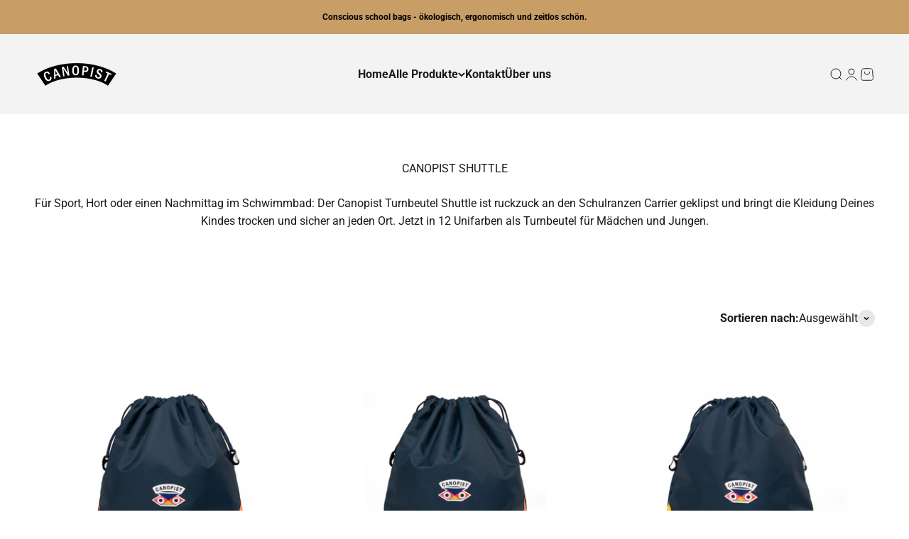

--- FILE ---
content_type: text/html; charset=utf-8
request_url: https://www.canopist.de/collections/canopist-shuttle
body_size: 43498
content:
<!doctype html>

<html lang="de" dir="ltr">
  <head>
    <!-- Google Consent Mode V2 Consentmo -->
    <script>
  window.consentmo_gcm_initial_state = "";
  window.consentmo_gcm_state = "";
  window.consentmo_gcm_security_storage = "";
  window.consentmo_gcm_ad_storage = "";
  window.consentmo_gcm_analytics_storage = "";
  window.consentmo_gcm_functionality_storage = "";
  window.consentmo_gcm_personalization_storage = "";
  window.consentmo_gcm_ads_data_redaction = "";
  window.consentmo_gcm_url_passthrough = "";
  window.consentmo_gcm_data_layer_name = "";
  
  // Google Consent Mode V2 integration script from Consentmo GDPR
  window.isenseRules = {};
  window.isenseRules.gcm = {
      gcmVersion: 2,
      integrationVersion: 3,
      customChanges: false,
      consentUpdated: false,
      initialState: 7,
      isCustomizationEnabled: false,
      adsDataRedaction: true,
      urlPassthrough: false,
      dataLayer: 'dataLayer',
      categories: { ad_personalization: "marketing", ad_storage: "marketing", ad_user_data: "marketing", analytics_storage: "analytics", functionality_storage: "functionality", personalization_storage: "functionality", security_storage: "strict"},
      storage: { ad_personalization: "false", ad_storage: "false", ad_user_data: "false", analytics_storage: "false", functionality_storage: "false", personalization_storage: "false", security_storage: "false", wait_for_update: 2000 }
  };
  if(window.consentmo_gcm_state !== null && window.consentmo_gcm_state !== "" && window.consentmo_gcm_state !== "0") {
    window.isenseRules.gcm.isCustomizationEnabled = true;
    window.isenseRules.gcm.initialState = window.consentmo_gcm_initial_state === null || window.consentmo_gcm_initial_state.trim() === "" ? window.isenseRules.gcm.initialState : window.consentmo_gcm_initial_state;
    window.isenseRules.gcm.categories.ad_storage = window.consentmo_gcm_ad_storage === null || window.consentmo_gcm_ad_storage.trim() === "" ? window.isenseRules.gcm.categories.ad_storage : window.consentmo_gcm_ad_storage;
    window.isenseRules.gcm.categories.ad_user_data = window.consentmo_gcm_ad_storage === null || window.consentmo_gcm_ad_storage.trim() === "" ? window.isenseRules.gcm.categories.ad_user_data : window.consentmo_gcm_ad_storage;
    window.isenseRules.gcm.categories.ad_personalization = window.consentmo_gcm_ad_storage === null || window.consentmo_gcm_ad_storage.trim() === "" ? window.isenseRules.gcm.categories.ad_personalization : window.consentmo_gcm_ad_storage;
    window.isenseRules.gcm.categories.analytics_storage = window.consentmo_gcm_analytics_storage === null || window.consentmo_gcm_analytics_storage.trim() === "" ? window.isenseRules.gcm.categories.analytics_storage : window.consentmo_gcm_analytics_storage;
    window.isenseRules.gcm.categories.functionality_storage = window.consentmo_gcm_functionality_storage === null || window.consentmo_gcm_functionality_storage.trim() === "" ? window.isenseRules.gcm.categories.functionality_storage : window.consentmo_gcm_functionality_storage;
    window.isenseRules.gcm.categories.personalization_storage = window.consentmo_gcm_personalization_storage === null || window.consentmo_gcm_personalization_storage.trim() === "" ? window.isenseRules.gcm.categories.personalization_storage : window.consentmo_gcm_personalization_storage;
    window.isenseRules.gcm.categories.security_storage = window.consentmo_gcm_security_storage === null || window.consentmo_gcm_security_storage.trim() === "" ? window.isenseRules.gcm.categories.security_storage : window.consentmo_gcm_security_storage;
    window.isenseRules.gcm.urlPassthrough = window.consentmo_gcm_url_passthrough === null || window.consentmo_gcm_url_passthrough.trim() === "" ? window.isenseRules.gcm.urlPassthrough : window.consentmo_gcm_url_passthrough;
    window.isenseRules.gcm.adsDataRedaction = window.consentmo_gcm_ads_data_redaction === null || window.consentmo_gcm_ads_data_redaction.trim() === "" ? window.isenseRules.gcm.adsDataRedaction : window.consentmo_gcm_ads_data_redaction;
    window.isenseRules.gcm.dataLayer = window.consentmo_gcm_data_layer_name === null || window.consentmo_gcm_data_layer_name.trim() === "" ? window.isenseRules.gcm.dataLayer : window.consentmo_gcm_data_layer_name;
  }
  window.isenseRules.initializeGcm = function (rules) {
    if(window.isenseRules.gcm.isCustomizationEnabled) {
      rules.initialState = window.isenseRules.gcm.initialState;
      rules.urlPassthrough = window.isenseRules.gcm.urlPassthrough === true || window.isenseRules.gcm.urlPassthrough === 'true';
      rules.adsDataRedaction = window.isenseRules.gcm.adsDataRedaction === true || window.isenseRules.gcm.adsDataRedaction === 'true';
    }
    
    let initialState = parseInt(rules.initialState);
    let marketingBlocked = initialState === 0 || initialState === 2 || initialState === 5 || initialState === 7;
    let analyticsBlocked = initialState === 0 || initialState === 3 || initialState === 6 || initialState === 7;
    let functionalityBlocked = initialState === 4 || initialState === 5 || initialState === 6 || initialState === 7;

    let gdprCache = localStorage.getItem('gdprCache') ? JSON.parse(localStorage.getItem('gdprCache')) : null;
    if (gdprCache && typeof gdprCache.updatedPreferences !== "undefined") {
      let updatedPreferences = gdprCache.updatedPreferences;
      marketingBlocked = parseInt(updatedPreferences.indexOf('marketing')) > -1;
      analyticsBlocked = parseInt(updatedPreferences.indexOf('analytics')) > -1;
      functionalityBlocked = parseInt(updatedPreferences.indexOf('functionality')) > -1;
    }

    Object.entries(rules.categories).forEach(category => {
      if(rules.storage.hasOwnProperty(category[0])) {
        switch(category[1]) {
          case 'strict':
            rules.storage[category[0]] = "granted";
            break;
          case 'marketing':
            rules.storage[category[0]] = marketingBlocked ? "denied" : "granted";
            break;
          case 'analytics':
            rules.storage[category[0]] = analyticsBlocked ? "denied" : "granted";
            break;
          case 'functionality':
            rules.storage[category[0]] = functionalityBlocked ? "denied" : "granted";
            break;
        }
      }
    });
    rules.consentUpdated = true;
    isenseRules.gcm = rules;
  }

  // Google Consent Mode - initialization start
  window.isenseRules.initializeGcm({
    ...window.isenseRules.gcm,
    adsDataRedaction: true,
    urlPassthrough: false,
    initialState: 7
  });

  /*
  * initialState acceptable values:
  * 0 - Set both ad_storage and analytics_storage to denied
  * 1 - Set all categories to granted
  * 2 - Set only ad_storage to denied
  * 3 - Set only analytics_storage to denied
  * 4 - Set only functionality_storage to denied
  * 5 - Set both ad_storage and functionality_storage to denied
  * 6 - Set both analytics_storage and functionality_storage to denied
  * 7 - Set all categories to denied
  */

  window[window.isenseRules.gcm.dataLayer] = window[window.isenseRules.gcm.dataLayer] || [];
  function gtag() { window[window.isenseRules.gcm.dataLayer].push(arguments); }
  gtag("consent", "default", isenseRules.gcm.storage);
  isenseRules.gcm.adsDataRedaction && gtag("set", "ads_data_redaction", isenseRules.gcm.adsDataRedaction);
  isenseRules.gcm.urlPassthrough && gtag("set", "url_passthrough", isenseRules.gcm.urlPassthrough);
</script>
    <meta charset="utf-8">
    <meta name="viewport" content="width=device-width, initial-scale=1.0, height=device-height, minimum-scale=1.0, maximum-scale=1.0">
    <meta name="theme-color" content="#f0f0f0">

    <title>CANOPIST SHUTTLE</title><meta name="description" content="Für Sport, Hort oder einen Nachmittag im Schwimmbad: Der Canopist Turnbeutel Shuttle ist ruckzuck an den Schulranzen Carrier geklipst und bringt die Kleidung Deines Kindes trocken und sicher an jeden Ort. Jetzt in 12 Unifarben als Turnbeutel für Mädchen und Jungen."><link rel="canonical" href="https://www.canopist.de/collections/canopist-shuttle"><link rel="shortcut icon" href="//www.canopist.de/cdn/shop/files/C-Raute_Canopist.jpg?v=1732622846&width=96">
      <link rel="apple-touch-icon" href="//www.canopist.de/cdn/shop/files/C-Raute_Canopist.jpg?v=1732622846&width=180"><link rel="preconnect" href="https://cdn.shopify.com">
    <link rel="preconnect" href="https://fonts.shopifycdn.com" crossorigin>
    <link rel="dns-prefetch" href="https://productreviews.shopifycdn.com"><link rel="preload" href="//www.canopist.de/cdn/fonts/roboto/roboto_n4.2019d890f07b1852f56ce63ba45b2db45d852cba.woff2" as="font" type="font/woff2" crossorigin><link rel="preload" href="//www.canopist.de/cdn/fonts/roboto/roboto_n4.2019d890f07b1852f56ce63ba45b2db45d852cba.woff2" as="font" type="font/woff2" crossorigin><meta property="og:type" content="website">
  <meta property="og:title" content="CANOPIST SHUTTLE"><meta property="og:description" content="Für Sport, Hort oder einen Nachmittag im Schwimmbad: Der Canopist Turnbeutel Shuttle ist ruckzuck an den Schulranzen Carrier geklipst und bringt die Kleidung Deines Kindes trocken und sicher an jeden Ort. Jetzt in 12 Unifarben als Turnbeutel für Mädchen und Jungen."><meta property="og:url" content="https://www.canopist.de/collections/canopist-shuttle">
<meta property="og:site_name" content="Canopist"><meta name="twitter:card" content="summary"><meta name="twitter:title" content="CANOPIST SHUTTLE">
  <meta name="twitter:description" content="Für Sport, Hort oder einen Nachmittag im Schwimmbad: Der Canopist Turnbeutel Shuttle ist ruckzuck an den Schulranzen Carrier geklipst und bringt die Kleidung Deines Kindes trocken und sicher an jeden Ort. Jetzt in 12 Unifarben als Turnbeutel für Mädchen und Jungen."><script type="application/ld+json">
  {
    "@context": "https://schema.org",
    "@type": "BreadcrumbList",
    "itemListElement": [{
        "@type": "ListItem",
        "position": 1,
        "name": "Home",
        "item": "https://www.canopist.de"
      },{
            "@type": "ListItem",
            "position": 2,
            "name": "CANOPIST SHUTTLE",
            "item": "https://www.canopist.de/collections/canopist-shuttle"
          }]
  }
</script><style>/* Typography (heading) */
  @font-face {
  font-family: Roboto;
  font-weight: 400;
  font-style: normal;
  font-display: fallback;
  src: url("//www.canopist.de/cdn/fonts/roboto/roboto_n4.2019d890f07b1852f56ce63ba45b2db45d852cba.woff2") format("woff2"),
       url("//www.canopist.de/cdn/fonts/roboto/roboto_n4.238690e0007583582327135619c5f7971652fa9d.woff") format("woff");
}

@font-face {
  font-family: Roboto;
  font-weight: 400;
  font-style: italic;
  font-display: fallback;
  src: url("//www.canopist.de/cdn/fonts/roboto/roboto_i4.57ce898ccda22ee84f49e6b57ae302250655e2d4.woff2") format("woff2"),
       url("//www.canopist.de/cdn/fonts/roboto/roboto_i4.b21f3bd061cbcb83b824ae8c7671a82587b264bf.woff") format("woff");
}

/* Typography (body) */
  @font-face {
  font-family: Roboto;
  font-weight: 400;
  font-style: normal;
  font-display: fallback;
  src: url("//www.canopist.de/cdn/fonts/roboto/roboto_n4.2019d890f07b1852f56ce63ba45b2db45d852cba.woff2") format("woff2"),
       url("//www.canopist.de/cdn/fonts/roboto/roboto_n4.238690e0007583582327135619c5f7971652fa9d.woff") format("woff");
}

@font-face {
  font-family: Roboto;
  font-weight: 400;
  font-style: italic;
  font-display: fallback;
  src: url("//www.canopist.de/cdn/fonts/roboto/roboto_i4.57ce898ccda22ee84f49e6b57ae302250655e2d4.woff2") format("woff2"),
       url("//www.canopist.de/cdn/fonts/roboto/roboto_i4.b21f3bd061cbcb83b824ae8c7671a82587b264bf.woff") format("woff");
}

@font-face {
  font-family: Roboto;
  font-weight: 700;
  font-style: normal;
  font-display: fallback;
  src: url("//www.canopist.de/cdn/fonts/roboto/roboto_n7.f38007a10afbbde8976c4056bfe890710d51dec2.woff2") format("woff2"),
       url("//www.canopist.de/cdn/fonts/roboto/roboto_n7.94bfdd3e80c7be00e128703d245c207769d763f9.woff") format("woff");
}

@font-face {
  font-family: Roboto;
  font-weight: 700;
  font-style: italic;
  font-display: fallback;
  src: url("//www.canopist.de/cdn/fonts/roboto/roboto_i7.7ccaf9410746f2c53340607c42c43f90a9005937.woff2") format("woff2"),
       url("//www.canopist.de/cdn/fonts/roboto/roboto_i7.49ec21cdd7148292bffea74c62c0df6e93551516.woff") format("woff");
}

:root {
    /**
     * ---------------------------------------------------------------------
     * SPACING VARIABLES
     *
     * We are using a spacing inspired from frameworks like Tailwind CSS.
     * ---------------------------------------------------------------------
     */
    --spacing-0-5: 0.125rem; /* 2px */
    --spacing-1: 0.25rem; /* 4px */
    --spacing-1-5: 0.375rem; /* 6px */
    --spacing-2: 0.5rem; /* 8px */
    --spacing-2-5: 0.625rem; /* 10px */
    --spacing-3: 0.75rem; /* 12px */
    --spacing-3-5: 0.875rem; /* 14px */
    --spacing-4: 1rem; /* 16px */
    --spacing-4-5: 1.125rem; /* 18px */
    --spacing-5: 1.25rem; /* 20px */
    --spacing-5-5: 1.375rem; /* 22px */
    --spacing-6: 1.5rem; /* 24px */
    --spacing-6-5: 1.625rem; /* 26px */
    --spacing-7: 1.75rem; /* 28px */
    --spacing-7-5: 1.875rem; /* 30px */
    --spacing-8: 2rem; /* 32px */
    --spacing-8-5: 2.125rem; /* 34px */
    --spacing-9: 2.25rem; /* 36px */
    --spacing-9-5: 2.375rem; /* 38px */
    --spacing-10: 2.5rem; /* 40px */
    --spacing-11: 2.75rem; /* 44px */
    --spacing-12: 3rem; /* 48px */
    --spacing-14: 3.5rem; /* 56px */
    --spacing-16: 4rem; /* 64px */
    --spacing-18: 4.5rem; /* 72px */
    --spacing-20: 5rem; /* 80px */
    --spacing-24: 6rem; /* 96px */
    --spacing-28: 7rem; /* 112px */
    --spacing-32: 8rem; /* 128px */
    --spacing-36: 9rem; /* 144px */
    --spacing-40: 10rem; /* 160px */
    --spacing-44: 11rem; /* 176px */
    --spacing-48: 12rem; /* 192px */
    --spacing-52: 13rem; /* 208px */
    --spacing-56: 14rem; /* 224px */
    --spacing-60: 15rem; /* 240px */
    --spacing-64: 16rem; /* 256px */
    --spacing-72: 18rem; /* 288px */
    --spacing-80: 20rem; /* 320px */
    --spacing-96: 24rem; /* 384px */

    /* Container */
    --container-max-width: 1600px;
    --container-narrow-max-width: 1350px;
    --container-gutter: var(--spacing-5);
    --section-outer-spacing-block: var(--spacing-12);
    --section-inner-max-spacing-block: var(--spacing-10);
    --section-inner-spacing-inline: var(--container-gutter);
    --section-stack-spacing-block: var(--spacing-8);

    /* Grid gutter */
    --grid-gutter: var(--spacing-5);

    /* Product list settings */
    --product-list-row-gap: var(--spacing-8);
    --product-list-column-gap: var(--grid-gutter);

    /* Form settings */
    --input-gap: var(--spacing-2);
    --input-height: 2.625rem;
    --input-padding-inline: var(--spacing-4);

    /* Other sizes */
    --sticky-area-height: calc(var(--sticky-announcement-bar-enabled, 0) * var(--announcement-bar-height, 0px) + var(--sticky-header-enabled, 0) * var(--header-height, 0px));

    /* RTL support */
    --transform-logical-flip: 1;
    --transform-origin-start: left;
    --transform-origin-end: right;

    /**
     * ---------------------------------------------------------------------
     * TYPOGRAPHY
     * ---------------------------------------------------------------------
     */

    /* Font properties */
    --heading-font-family: Roboto, sans-serif;
    --heading-font-weight: 400;
    --heading-font-style: normal;
    --heading-text-transform: normal;
    --heading-letter-spacing: -0.025em;
    --text-font-family: Roboto, sans-serif;
    --text-font-weight: 400;
    --text-font-style: normal;
    --text-letter-spacing: 0.0em;

    /* Font sizes */
    --text-h0: 3rem;
    --text-h1: 2.5rem;
    --text-h2: 2rem;
    --text-h3: 1.5rem;
    --text-h4: 1.375rem;
    --text-h5: 1.125rem;
    --text-h6: 1rem;
    --text-xs: 0.75rem;
    --text-sm: 0.8125rem;
    --text-base: 0.9375rem;
    --text-lg: 1.1875rem;

    /**
     * ---------------------------------------------------------------------
     * COLORS
     * ---------------------------------------------------------------------
     */

    /* Color settings */--accent: 26 26 26;
    --text-primary: 26 26 26;
    --background-primary: 255 255 255;
    --dialog-background: 255 255 255;
    --border-color: var(--text-color, var(--text-primary)) / 0.12;

    /* Button colors */
    --button-background-primary: 26 26 26;
    --button-text-primary: 255 255 255;
    --button-background-secondary: 240 196 23;
    --button-text-secondary: 26 26 26;

    /* Status colors */
    --success-background: 224 244 232;
    --success-text: 0 163 65;
    --warning-background: 255 246 233;
    --warning-text: 255 183 74;
    --error-background: 254 231 231;
    --error-text: 248 58 58;

    /* Product colors */
    --on-sale-text: 248 58 58;
    --on-sale-badge-background: 248 58 58;
    --on-sale-badge-text: 255 255 255;
    --sold-out-badge-background: 0 0 0;
    --sold-out-badge-text: 255 255 255;
    --primary-badge-background: 128 60 238;
    --primary-badge-text: 255 255 255;
    --star-color: 255 183 74;
    --product-card-background: 255 255 255;
    --product-card-text: 26 26 26;

    /* Header colors */
    --header-background: 240 240 240;
    --header-text: 26 26 26;

    /* Footer colors */
    --footer-background: 239 196 199;
    --footer-text: 26 26 26;

    /* Rounded variables (used for border radius) */
    --rounded-xs: 0.0rem;
    --rounded-sm: 0.0rem;
    --rounded: 0.0rem;
    --rounded-lg: 0.0rem;
    --rounded-full: 9999px;

    --rounded-button: 0.0rem;
    --rounded-input: 0.0rem;

    /* Box shadow */
    --shadow-sm: 0 2px 8px rgb(var(--text-primary) / 0.1);
    --shadow: 0 5px 15px rgb(var(--text-primary) / 0.1);
    --shadow-md: 0 5px 30px rgb(var(--text-primary) / 0.1);
    --shadow-block: 0px 18px 50px rgb(var(--text-primary) / 0.1);

    /**
     * ---------------------------------------------------------------------
     * OTHER
     * ---------------------------------------------------------------------
     */

    --stagger-products-reveal-opacity: 0;
    --cursor-close-svg-url: url(//www.canopist.de/cdn/shop/t/3/assets/cursor-close.svg?v=147174565022153725511730211993);
    --cursor-zoom-in-svg-url: url(//www.canopist.de/cdn/shop/t/3/assets/cursor-zoom-in.svg?v=154953035094101115921730211993);
    --cursor-zoom-out-svg-url: url(//www.canopist.de/cdn/shop/t/3/assets/cursor-zoom-out.svg?v=16155520337305705181730211993);
    --checkmark-svg-url: url(//www.canopist.de/cdn/shop/t/3/assets/checkmark.svg?v=77552481021870063511730211993);
  }

  [dir="rtl"]:root {
    /* RTL support */
    --transform-logical-flip: -1;
    --transform-origin-start: right;
    --transform-origin-end: left;
  }

  @media screen and (min-width: 700px) {
    :root {
      /* Typography (font size) */
      --text-h0: 4rem;
      --text-h1: 3rem;
      --text-h2: 2.5rem;
      --text-h3: 2rem;
      --text-h4: 1.625rem;
      --text-h5: 1.25rem;
      --text-h6: 1.125rem;

      --text-xs: 0.75rem;
      --text-sm: 0.875rem;
      --text-base: 1.0rem;
      --text-lg: 1.25rem;

      /* Spacing */
      --container-gutter: 2rem;
      --section-outer-spacing-block: var(--spacing-16);
      --section-inner-max-spacing-block: var(--spacing-12);
      --section-inner-spacing-inline: var(--spacing-12);
      --section-stack-spacing-block: var(--spacing-12);

      /* Grid gutter */
      --grid-gutter: var(--spacing-6);

      /* Product list settings */
      --product-list-row-gap: var(--spacing-12);

      /* Form settings */
      --input-gap: 1rem;
      --input-height: 3.125rem;
      --input-padding-inline: var(--spacing-5);
    }
  }

  @media screen and (min-width: 1000px) {
    :root {
      /* Spacing settings */
      --container-gutter: var(--spacing-12);
      --section-outer-spacing-block: var(--spacing-18);
      --section-inner-max-spacing-block: var(--spacing-16);
      --section-inner-spacing-inline: var(--spacing-16);
      --section-stack-spacing-block: var(--spacing-12);
    }
  }

  @media screen and (min-width: 1150px) {
    :root {
      /* Spacing settings */
      --container-gutter: var(--spacing-12);
      --section-outer-spacing-block: var(--spacing-20);
      --section-inner-max-spacing-block: var(--spacing-16);
      --section-inner-spacing-inline: var(--spacing-16);
      --section-stack-spacing-block: var(--spacing-12);
    }
  }

  @media screen and (min-width: 1400px) {
    :root {
      /* Typography (font size) */
      --text-h0: 5rem;
      --text-h1: 3.75rem;
      --text-h2: 3rem;
      --text-h3: 2.25rem;
      --text-h4: 2rem;
      --text-h5: 1.5rem;
      --text-h6: 1.25rem;

      --section-outer-spacing-block: var(--spacing-24);
      --section-inner-max-spacing-block: var(--spacing-18);
      --section-inner-spacing-inline: var(--spacing-18);
    }
  }

  @media screen and (min-width: 1600px) {
    :root {
      --section-outer-spacing-block: var(--spacing-24);
      --section-inner-max-spacing-block: var(--spacing-20);
      --section-inner-spacing-inline: var(--spacing-20);
    }
  }

  /**
   * ---------------------------------------------------------------------
   * LIQUID DEPENDANT CSS
   *
   * Our main CSS is Liquid free, but some very specific features depend on
   * theme settings, so we have them here
   * ---------------------------------------------------------------------
   */@media screen and (pointer: fine) {
        /* The !important are for the Shopify Payment button to ensure we override the default from Shopify styles */
        .button:not([disabled]):not(.button--outline):hover, .btn:not([disabled]):hover, .shopify-payment-button__button--unbranded:not([disabled]):hover {
          background-color: transparent !important;
          color: rgb(var(--button-outline-color) / var(--button-background-opacity, 1)) !important;
          box-shadow: inset 0 0 0 2px currentColor !important;
        }

        .button--outline:not([disabled]):hover {
          background: rgb(var(--button-background));
          color: rgb(var(--button-text-color));
          box-shadow: inset 0 0 0 2px rgb(var(--button-background));
        }
      }</style><script>
  // This allows to expose several variables to the global scope, to be used in scripts
  window.themeVariables = {
    settings: {
      showPageTransition: null,
      staggerProductsApparition: true,
      reduceDrawerAnimation: false,
      reduceMenuAnimation: false,
      headingApparition: "split_fade",
      pageType: "collection",
      moneyFormat: "{{amount_with_comma_separator}} €",
      moneyWithCurrencyFormat: "{{amount_with_comma_separator}} €",
      currencyCodeEnabled: false,
      cartType: "drawer",
      showDiscount: true,
      discountMode: "saving",
      pageBackground: "#ffffff",
      textColor: "#1a1a1a"
    },

    strings: {
      accessibilityClose: "Schließen",
      accessibilityNext: "Vor",
      accessibilityPrevious: "Zurück",
      closeGallery: "Galerie schließen",
      zoomGallery: "Bild vergrößern",
      errorGallery: "Bild kann nicht geladen werden",
      searchNoResults: "Keine Treffer",
      addOrderNote: "Bestellhinweis hinzufügen",
      editOrderNote: "Bestellhinweis bearbeiten",
      shippingEstimatorNoResults: "Tut uns leid, aber wir verschicken leider nicht an deine Adresse.",
      shippingEstimatorOneResult: "Für deine Adresse gibt es einen Versandtarif:",
      shippingEstimatorMultipleResults: "Für deine Adresse gibt es mehrere Versandtarife:",
      shippingEstimatorError: "Beim Berechnen der Versandkosten ist ein Fehler aufgetreten:"
    },

    breakpoints: {
      'sm': 'screen and (min-width: 700px)',
      'md': 'screen and (min-width: 1000px)',
      'lg': 'screen and (min-width: 1150px)',
      'xl': 'screen and (min-width: 1400px)',

      'sm-max': 'screen and (max-width: 699px)',
      'md-max': 'screen and (max-width: 999px)',
      'lg-max': 'screen and (max-width: 1149px)',
      'xl-max': 'screen and (max-width: 1399px)'
    }
  };

  // For detecting native share
  document.documentElement.classList.add(`native-share--${navigator.share ? 'enabled' : 'disabled'}`);</script><script>
      if (!(HTMLScriptElement.supports && HTMLScriptElement.supports('importmap'))) {
        const importMapPolyfill = document.createElement('script');
        importMapPolyfill.async = true;
        importMapPolyfill.src = "//www.canopist.de/cdn/shop/t/3/assets/es-module-shims.min.js?v=140375185335194536761730211980";

        document.head.appendChild(importMapPolyfill);
      }
    </script>

    <script type="importmap">{
        "imports": {
          "vendor": "//www.canopist.de/cdn/shop/t/3/assets/vendor.min.js?v=87984156289740595151730211980",
          "theme": "//www.canopist.de/cdn/shop/t/3/assets/theme.js?v=46263768749489231761730211980",
          "photoswipe": "//www.canopist.de/cdn/shop/t/3/assets/photoswipe.min.js?v=13374349288281597431730211980"
        }
      }
    </script>

    <script type="module" src="//www.canopist.de/cdn/shop/t/3/assets/vendor.min.js?v=87984156289740595151730211980"></script>
    <script type="module" src="//www.canopist.de/cdn/shop/t/3/assets/theme.js?v=46263768749489231761730211980"></script>

    <script>window.performance && window.performance.mark && window.performance.mark('shopify.content_for_header.start');</script><meta name="google-site-verification" content="Z1rqR28typGebvOiOxzGRa7dktpMNj4FYAIEaIXaKMY">
<meta id="shopify-digital-wallet" name="shopify-digital-wallet" content="/55984292046/digital_wallets/dialog">
<meta name="shopify-checkout-api-token" content="88814151072a078289e91f60b6c8e6f4">
<meta id="in-context-paypal-metadata" data-shop-id="55984292046" data-venmo-supported="false" data-environment="production" data-locale="de_DE" data-paypal-v4="true" data-currency="EUR">
<link rel="alternate" type="application/atom+xml" title="Feed" href="/collections/canopist-shuttle.atom" />
<link rel="alternate" hreflang="x-default" href="https://www.canopist.de/collections/canopist-shuttle">
<link rel="alternate" hreflang="de" href="https://www.canopist.de/collections/canopist-shuttle">
<link rel="alternate" hreflang="de-AD" href="https://canopist.myshopify.com/collections/canopist-shuttle">
<link rel="alternate" hreflang="de-AL" href="https://canopist.myshopify.com/collections/canopist-shuttle">
<link rel="alternate" hreflang="de-AM" href="https://canopist.myshopify.com/collections/canopist-shuttle">
<link rel="alternate" hreflang="de-AT" href="https://canopist.myshopify.com/collections/canopist-shuttle">
<link rel="alternate" hreflang="de-AX" href="https://canopist.myshopify.com/collections/canopist-shuttle">
<link rel="alternate" hreflang="de-BA" href="https://canopist.myshopify.com/collections/canopist-shuttle">
<link rel="alternate" hreflang="de-BE" href="https://canopist.myshopify.com/collections/canopist-shuttle">
<link rel="alternate" hreflang="de-BG" href="https://canopist.myshopify.com/collections/canopist-shuttle">
<link rel="alternate" hreflang="de-BY" href="https://canopist.myshopify.com/collections/canopist-shuttle">
<link rel="alternate" hreflang="de-CY" href="https://canopist.myshopify.com/collections/canopist-shuttle">
<link rel="alternate" hreflang="de-CZ" href="https://canopist.myshopify.com/collections/canopist-shuttle">
<link rel="alternate" hreflang="de-DK" href="https://canopist.myshopify.com/collections/canopist-shuttle">
<link rel="alternate" hreflang="de-EE" href="https://canopist.myshopify.com/collections/canopist-shuttle">
<link rel="alternate" hreflang="de-ES" href="https://canopist.myshopify.com/collections/canopist-shuttle">
<link rel="alternate" hreflang="de-FI" href="https://canopist.myshopify.com/collections/canopist-shuttle">
<link rel="alternate" hreflang="de-FO" href="https://canopist.myshopify.com/collections/canopist-shuttle">
<link rel="alternate" hreflang="de-FR" href="https://canopist.myshopify.com/collections/canopist-shuttle">
<link rel="alternate" hreflang="de-GB" href="https://canopist.myshopify.com/collections/canopist-shuttle">
<link rel="alternate" hreflang="de-GE" href="https://canopist.myshopify.com/collections/canopist-shuttle">
<link rel="alternate" hreflang="de-GG" href="https://canopist.myshopify.com/collections/canopist-shuttle">
<link rel="alternate" hreflang="de-GI" href="https://canopist.myshopify.com/collections/canopist-shuttle">
<link rel="alternate" hreflang="de-GL" href="https://canopist.myshopify.com/collections/canopist-shuttle">
<link rel="alternate" hreflang="de-GP" href="https://canopist.myshopify.com/collections/canopist-shuttle">
<link rel="alternate" hreflang="de-GR" href="https://canopist.myshopify.com/collections/canopist-shuttle">
<link rel="alternate" hreflang="de-HR" href="https://canopist.myshopify.com/collections/canopist-shuttle">
<link rel="alternate" hreflang="de-HU" href="https://canopist.myshopify.com/collections/canopist-shuttle">
<link rel="alternate" hreflang="de-IE" href="https://canopist.myshopify.com/collections/canopist-shuttle">
<link rel="alternate" hreflang="de-IM" href="https://canopist.myshopify.com/collections/canopist-shuttle">
<link rel="alternate" hreflang="de-IS" href="https://canopist.myshopify.com/collections/canopist-shuttle">
<link rel="alternate" hreflang="de-IT" href="https://canopist.myshopify.com/collections/canopist-shuttle">
<link rel="alternate" hreflang="de-JE" href="https://canopist.myshopify.com/collections/canopist-shuttle">
<link rel="alternate" hreflang="de-LI" href="https://canopist.myshopify.com/collections/canopist-shuttle">
<link rel="alternate" hreflang="de-LT" href="https://canopist.myshopify.com/collections/canopist-shuttle">
<link rel="alternate" hreflang="de-LU" href="https://canopist.myshopify.com/collections/canopist-shuttle">
<link rel="alternate" hreflang="de-LV" href="https://canopist.myshopify.com/collections/canopist-shuttle">
<link rel="alternate" hreflang="de-MC" href="https://canopist.myshopify.com/collections/canopist-shuttle">
<link rel="alternate" hreflang="de-MD" href="https://canopist.myshopify.com/collections/canopist-shuttle">
<link rel="alternate" hreflang="de-ME" href="https://canopist.myshopify.com/collections/canopist-shuttle">
<link rel="alternate" hreflang="de-MK" href="https://canopist.myshopify.com/collections/canopist-shuttle">
<link rel="alternate" hreflang="de-MT" href="https://canopist.myshopify.com/collections/canopist-shuttle">
<link rel="alternate" hreflang="de-NL" href="https://canopist.myshopify.com/collections/canopist-shuttle">
<link rel="alternate" hreflang="de-NO" href="https://canopist.myshopify.com/collections/canopist-shuttle">
<link rel="alternate" hreflang="de-PL" href="https://canopist.myshopify.com/collections/canopist-shuttle">
<link rel="alternate" hreflang="de-PT" href="https://canopist.myshopify.com/collections/canopist-shuttle">
<link rel="alternate" hreflang="de-RE" href="https://canopist.myshopify.com/collections/canopist-shuttle">
<link rel="alternate" hreflang="de-RO" href="https://canopist.myshopify.com/collections/canopist-shuttle">
<link rel="alternate" hreflang="de-RS" href="https://canopist.myshopify.com/collections/canopist-shuttle">
<link rel="alternate" hreflang="de-SE" href="https://canopist.myshopify.com/collections/canopist-shuttle">
<link rel="alternate" hreflang="de-SI" href="https://canopist.myshopify.com/collections/canopist-shuttle">
<link rel="alternate" hreflang="de-SJ" href="https://canopist.myshopify.com/collections/canopist-shuttle">
<link rel="alternate" hreflang="de-SK" href="https://canopist.myshopify.com/collections/canopist-shuttle">
<link rel="alternate" hreflang="de-SM" href="https://canopist.myshopify.com/collections/canopist-shuttle">
<link rel="alternate" hreflang="de-TR" href="https://canopist.myshopify.com/collections/canopist-shuttle">
<link rel="alternate" hreflang="de-UA" href="https://canopist.myshopify.com/collections/canopist-shuttle">
<link rel="alternate" hreflang="de-VA" href="https://canopist.myshopify.com/collections/canopist-shuttle">
<link rel="alternate" hreflang="de-XK" href="https://canopist.myshopify.com/collections/canopist-shuttle">
<link rel="alternate" hreflang="de-YT" href="https://canopist.myshopify.com/collections/canopist-shuttle">
<link rel="alternate" type="application/json+oembed" href="https://www.canopist.de/collections/canopist-shuttle.oembed">
<script async="async" src="/checkouts/internal/preloads.js?locale=de-DE"></script>
<link rel="preconnect" href="https://shop.app" crossorigin="anonymous">
<script async="async" src="https://shop.app/checkouts/internal/preloads.js?locale=de-DE&shop_id=55984292046" crossorigin="anonymous"></script>
<script id="apple-pay-shop-capabilities" type="application/json">{"shopId":55984292046,"countryCode":"DE","currencyCode":"EUR","merchantCapabilities":["supports3DS"],"merchantId":"gid:\/\/shopify\/Shop\/55984292046","merchantName":"Canopist","requiredBillingContactFields":["postalAddress","email"],"requiredShippingContactFields":["postalAddress","email"],"shippingType":"shipping","supportedNetworks":["visa","maestro","masterCard","amex"],"total":{"type":"pending","label":"Canopist","amount":"1.00"},"shopifyPaymentsEnabled":true,"supportsSubscriptions":true}</script>
<script id="shopify-features" type="application/json">{"accessToken":"88814151072a078289e91f60b6c8e6f4","betas":["rich-media-storefront-analytics"],"domain":"www.canopist.de","predictiveSearch":true,"shopId":55984292046,"locale":"de"}</script>
<script>var Shopify = Shopify || {};
Shopify.shop = "canopist.myshopify.com";
Shopify.locale = "de";
Shopify.currency = {"active":"EUR","rate":"1.0"};
Shopify.country = "DE";
Shopify.theme = {"name":"Impact","id":156364931339,"schema_name":"Impact","schema_version":"6.4.1","theme_store_id":1190,"role":"main"};
Shopify.theme.handle = "null";
Shopify.theme.style = {"id":null,"handle":null};
Shopify.cdnHost = "www.canopist.de/cdn";
Shopify.routes = Shopify.routes || {};
Shopify.routes.root = "/";</script>
<script type="module">!function(o){(o.Shopify=o.Shopify||{}).modules=!0}(window);</script>
<script>!function(o){function n(){var o=[];function n(){o.push(Array.prototype.slice.apply(arguments))}return n.q=o,n}var t=o.Shopify=o.Shopify||{};t.loadFeatures=n(),t.autoloadFeatures=n()}(window);</script>
<script>
  window.ShopifyPay = window.ShopifyPay || {};
  window.ShopifyPay.apiHost = "shop.app\/pay";
  window.ShopifyPay.redirectState = null;
</script>
<script id="shop-js-analytics" type="application/json">{"pageType":"collection"}</script>
<script defer="defer" async type="module" src="//www.canopist.de/cdn/shopifycloud/shop-js/modules/v2/client.init-shop-cart-sync_e98Ab_XN.de.esm.js"></script>
<script defer="defer" async type="module" src="//www.canopist.de/cdn/shopifycloud/shop-js/modules/v2/chunk.common_Pcw9EP95.esm.js"></script>
<script defer="defer" async type="module" src="//www.canopist.de/cdn/shopifycloud/shop-js/modules/v2/chunk.modal_CzmY4ZhL.esm.js"></script>
<script type="module">
  await import("//www.canopist.de/cdn/shopifycloud/shop-js/modules/v2/client.init-shop-cart-sync_e98Ab_XN.de.esm.js");
await import("//www.canopist.de/cdn/shopifycloud/shop-js/modules/v2/chunk.common_Pcw9EP95.esm.js");
await import("//www.canopist.de/cdn/shopifycloud/shop-js/modules/v2/chunk.modal_CzmY4ZhL.esm.js");

  window.Shopify.SignInWithShop?.initShopCartSync?.({"fedCMEnabled":true,"windoidEnabled":true});

</script>
<script>
  window.Shopify = window.Shopify || {};
  if (!window.Shopify.featureAssets) window.Shopify.featureAssets = {};
  window.Shopify.featureAssets['shop-js'] = {"shop-cart-sync":["modules/v2/client.shop-cart-sync_DazCVyJ3.de.esm.js","modules/v2/chunk.common_Pcw9EP95.esm.js","modules/v2/chunk.modal_CzmY4ZhL.esm.js"],"init-fed-cm":["modules/v2/client.init-fed-cm_D0AulfmK.de.esm.js","modules/v2/chunk.common_Pcw9EP95.esm.js","modules/v2/chunk.modal_CzmY4ZhL.esm.js"],"shop-cash-offers":["modules/v2/client.shop-cash-offers_BISyWFEA.de.esm.js","modules/v2/chunk.common_Pcw9EP95.esm.js","modules/v2/chunk.modal_CzmY4ZhL.esm.js"],"shop-login-button":["modules/v2/client.shop-login-button_D_c1vx_E.de.esm.js","modules/v2/chunk.common_Pcw9EP95.esm.js","modules/v2/chunk.modal_CzmY4ZhL.esm.js"],"pay-button":["modules/v2/client.pay-button_CHADzJ4g.de.esm.js","modules/v2/chunk.common_Pcw9EP95.esm.js","modules/v2/chunk.modal_CzmY4ZhL.esm.js"],"shop-button":["modules/v2/client.shop-button_CQnD2U3v.de.esm.js","modules/v2/chunk.common_Pcw9EP95.esm.js","modules/v2/chunk.modal_CzmY4ZhL.esm.js"],"avatar":["modules/v2/client.avatar_BTnouDA3.de.esm.js"],"init-windoid":["modules/v2/client.init-windoid_CmA0-hrC.de.esm.js","modules/v2/chunk.common_Pcw9EP95.esm.js","modules/v2/chunk.modal_CzmY4ZhL.esm.js"],"init-shop-for-new-customer-accounts":["modules/v2/client.init-shop-for-new-customer-accounts_BCzC_Mib.de.esm.js","modules/v2/client.shop-login-button_D_c1vx_E.de.esm.js","modules/v2/chunk.common_Pcw9EP95.esm.js","modules/v2/chunk.modal_CzmY4ZhL.esm.js"],"init-shop-email-lookup-coordinator":["modules/v2/client.init-shop-email-lookup-coordinator_DYzOit4u.de.esm.js","modules/v2/chunk.common_Pcw9EP95.esm.js","modules/v2/chunk.modal_CzmY4ZhL.esm.js"],"init-shop-cart-sync":["modules/v2/client.init-shop-cart-sync_e98Ab_XN.de.esm.js","modules/v2/chunk.common_Pcw9EP95.esm.js","modules/v2/chunk.modal_CzmY4ZhL.esm.js"],"shop-toast-manager":["modules/v2/client.shop-toast-manager_Bc-1elH8.de.esm.js","modules/v2/chunk.common_Pcw9EP95.esm.js","modules/v2/chunk.modal_CzmY4ZhL.esm.js"],"init-customer-accounts":["modules/v2/client.init-customer-accounts_CqlRHmZs.de.esm.js","modules/v2/client.shop-login-button_D_c1vx_E.de.esm.js","modules/v2/chunk.common_Pcw9EP95.esm.js","modules/v2/chunk.modal_CzmY4ZhL.esm.js"],"init-customer-accounts-sign-up":["modules/v2/client.init-customer-accounts-sign-up_DZmBw6yB.de.esm.js","modules/v2/client.shop-login-button_D_c1vx_E.de.esm.js","modules/v2/chunk.common_Pcw9EP95.esm.js","modules/v2/chunk.modal_CzmY4ZhL.esm.js"],"shop-follow-button":["modules/v2/client.shop-follow-button_Cx-w7rSq.de.esm.js","modules/v2/chunk.common_Pcw9EP95.esm.js","modules/v2/chunk.modal_CzmY4ZhL.esm.js"],"checkout-modal":["modules/v2/client.checkout-modal_Djjmh8qM.de.esm.js","modules/v2/chunk.common_Pcw9EP95.esm.js","modules/v2/chunk.modal_CzmY4ZhL.esm.js"],"shop-login":["modules/v2/client.shop-login_DMZMgoZf.de.esm.js","modules/v2/chunk.common_Pcw9EP95.esm.js","modules/v2/chunk.modal_CzmY4ZhL.esm.js"],"lead-capture":["modules/v2/client.lead-capture_SqejaEd8.de.esm.js","modules/v2/chunk.common_Pcw9EP95.esm.js","modules/v2/chunk.modal_CzmY4ZhL.esm.js"],"payment-terms":["modules/v2/client.payment-terms_DUeEqFTJ.de.esm.js","modules/v2/chunk.common_Pcw9EP95.esm.js","modules/v2/chunk.modal_CzmY4ZhL.esm.js"]};
</script>
<script>(function() {
  var isLoaded = false;
  function asyncLoad() {
    if (isLoaded) return;
    isLoaded = true;
    var urls = ["https:\/\/gdprcdn.b-cdn.net\/js\/gdpr_cookie_consent.min.js?shop=canopist.myshopify.com"];
    for (var i = 0; i < urls.length; i++) {
      var s = document.createElement('script');
      s.type = 'text/javascript';
      s.async = true;
      s.src = urls[i];
      var x = document.getElementsByTagName('script')[0];
      x.parentNode.insertBefore(s, x);
    }
  };
  if(window.attachEvent) {
    window.attachEvent('onload', asyncLoad);
  } else {
    window.addEventListener('load', asyncLoad, false);
  }
})();</script>
<script id="__st">var __st={"a":55984292046,"offset":3600,"reqid":"e1e90b94-0012-4de4-8d53-0ee586612dcb-1769093836","pageurl":"www.canopist.de\/collections\/canopist-shuttle","u":"ed39f9eeff8c","p":"collection","rtyp":"collection","rid":265254437070};</script>
<script>window.ShopifyPaypalV4VisibilityTracking = true;</script>
<script id="captcha-bootstrap">!function(){'use strict';const t='contact',e='account',n='new_comment',o=[[t,t],['blogs',n],['comments',n],[t,'customer']],c=[[e,'customer_login'],[e,'guest_login'],[e,'recover_customer_password'],[e,'create_customer']],r=t=>t.map((([t,e])=>`form[action*='/${t}']:not([data-nocaptcha='true']) input[name='form_type'][value='${e}']`)).join(','),a=t=>()=>t?[...document.querySelectorAll(t)].map((t=>t.form)):[];function s(){const t=[...o],e=r(t);return a(e)}const i='password',u='form_key',d=['recaptcha-v3-token','g-recaptcha-response','h-captcha-response',i],f=()=>{try{return window.sessionStorage}catch{return}},m='__shopify_v',_=t=>t.elements[u];function p(t,e,n=!1){try{const o=window.sessionStorage,c=JSON.parse(o.getItem(e)),{data:r}=function(t){const{data:e,action:n}=t;return t[m]||n?{data:e,action:n}:{data:t,action:n}}(c);for(const[e,n]of Object.entries(r))t.elements[e]&&(t.elements[e].value=n);n&&o.removeItem(e)}catch(o){console.error('form repopulation failed',{error:o})}}const l='form_type',E='cptcha';function T(t){t.dataset[E]=!0}const w=window,h=w.document,L='Shopify',v='ce_forms',y='captcha';let A=!1;((t,e)=>{const n=(g='f06e6c50-85a8-45c8-87d0-21a2b65856fe',I='https://cdn.shopify.com/shopifycloud/storefront-forms-hcaptcha/ce_storefront_forms_captcha_hcaptcha.v1.5.2.iife.js',D={infoText:'Durch hCaptcha geschützt',privacyText:'Datenschutz',termsText:'Allgemeine Geschäftsbedingungen'},(t,e,n)=>{const o=w[L][v],c=o.bindForm;if(c)return c(t,g,e,D).then(n);var r;o.q.push([[t,g,e,D],n]),r=I,A||(h.body.append(Object.assign(h.createElement('script'),{id:'captcha-provider',async:!0,src:r})),A=!0)});var g,I,D;w[L]=w[L]||{},w[L][v]=w[L][v]||{},w[L][v].q=[],w[L][y]=w[L][y]||{},w[L][y].protect=function(t,e){n(t,void 0,e),T(t)},Object.freeze(w[L][y]),function(t,e,n,w,h,L){const[v,y,A,g]=function(t,e,n){const i=e?o:[],u=t?c:[],d=[...i,...u],f=r(d),m=r(i),_=r(d.filter((([t,e])=>n.includes(e))));return[a(f),a(m),a(_),s()]}(w,h,L),I=t=>{const e=t.target;return e instanceof HTMLFormElement?e:e&&e.form},D=t=>v().includes(t);t.addEventListener('submit',(t=>{const e=I(t);if(!e)return;const n=D(e)&&!e.dataset.hcaptchaBound&&!e.dataset.recaptchaBound,o=_(e),c=g().includes(e)&&(!o||!o.value);(n||c)&&t.preventDefault(),c&&!n&&(function(t){try{if(!f())return;!function(t){const e=f();if(!e)return;const n=_(t);if(!n)return;const o=n.value;o&&e.removeItem(o)}(t);const e=Array.from(Array(32),(()=>Math.random().toString(36)[2])).join('');!function(t,e){_(t)||t.append(Object.assign(document.createElement('input'),{type:'hidden',name:u})),t.elements[u].value=e}(t,e),function(t,e){const n=f();if(!n)return;const o=[...t.querySelectorAll(`input[type='${i}']`)].map((({name:t})=>t)),c=[...d,...o],r={};for(const[a,s]of new FormData(t).entries())c.includes(a)||(r[a]=s);n.setItem(e,JSON.stringify({[m]:1,action:t.action,data:r}))}(t,e)}catch(e){console.error('failed to persist form',e)}}(e),e.submit())}));const S=(t,e)=>{t&&!t.dataset[E]&&(n(t,e.some((e=>e===t))),T(t))};for(const o of['focusin','change'])t.addEventListener(o,(t=>{const e=I(t);D(e)&&S(e,y())}));const B=e.get('form_key'),M=e.get(l),P=B&&M;t.addEventListener('DOMContentLoaded',(()=>{const t=y();if(P)for(const e of t)e.elements[l].value===M&&p(e,B);[...new Set([...A(),...v().filter((t=>'true'===t.dataset.shopifyCaptcha))])].forEach((e=>S(e,t)))}))}(h,new URLSearchParams(w.location.search),n,t,e,['guest_login'])})(!0,!0)}();</script>
<script integrity="sha256-4kQ18oKyAcykRKYeNunJcIwy7WH5gtpwJnB7kiuLZ1E=" data-source-attribution="shopify.loadfeatures" defer="defer" src="//www.canopist.de/cdn/shopifycloud/storefront/assets/storefront/load_feature-a0a9edcb.js" crossorigin="anonymous"></script>
<script crossorigin="anonymous" defer="defer" src="//www.canopist.de/cdn/shopifycloud/storefront/assets/shopify_pay/storefront-65b4c6d7.js?v=20250812"></script>
<script data-source-attribution="shopify.dynamic_checkout.dynamic.init">var Shopify=Shopify||{};Shopify.PaymentButton=Shopify.PaymentButton||{isStorefrontPortableWallets:!0,init:function(){window.Shopify.PaymentButton.init=function(){};var t=document.createElement("script");t.src="https://www.canopist.de/cdn/shopifycloud/portable-wallets/latest/portable-wallets.de.js",t.type="module",document.head.appendChild(t)}};
</script>
<script data-source-attribution="shopify.dynamic_checkout.buyer_consent">
  function portableWalletsHideBuyerConsent(e){var t=document.getElementById("shopify-buyer-consent"),n=document.getElementById("shopify-subscription-policy-button");t&&n&&(t.classList.add("hidden"),t.setAttribute("aria-hidden","true"),n.removeEventListener("click",e))}function portableWalletsShowBuyerConsent(e){var t=document.getElementById("shopify-buyer-consent"),n=document.getElementById("shopify-subscription-policy-button");t&&n&&(t.classList.remove("hidden"),t.removeAttribute("aria-hidden"),n.addEventListener("click",e))}window.Shopify?.PaymentButton&&(window.Shopify.PaymentButton.hideBuyerConsent=portableWalletsHideBuyerConsent,window.Shopify.PaymentButton.showBuyerConsent=portableWalletsShowBuyerConsent);
</script>
<script data-source-attribution="shopify.dynamic_checkout.cart.bootstrap">document.addEventListener("DOMContentLoaded",(function(){function t(){return document.querySelector("shopify-accelerated-checkout-cart, shopify-accelerated-checkout")}if(t())Shopify.PaymentButton.init();else{new MutationObserver((function(e,n){t()&&(Shopify.PaymentButton.init(),n.disconnect())})).observe(document.body,{childList:!0,subtree:!0})}}));
</script>
<link id="shopify-accelerated-checkout-styles" rel="stylesheet" media="screen" href="https://www.canopist.de/cdn/shopifycloud/portable-wallets/latest/accelerated-checkout-backwards-compat.css" crossorigin="anonymous">
<style id="shopify-accelerated-checkout-cart">
        #shopify-buyer-consent {
  margin-top: 1em;
  display: inline-block;
  width: 100%;
}

#shopify-buyer-consent.hidden {
  display: none;
}

#shopify-subscription-policy-button {
  background: none;
  border: none;
  padding: 0;
  text-decoration: underline;
  font-size: inherit;
  cursor: pointer;
}

#shopify-subscription-policy-button::before {
  box-shadow: none;
}

      </style>

<script>window.performance && window.performance.mark && window.performance.mark('shopify.content_for_header.end');</script>
<link href="//www.canopist.de/cdn/shop/t/3/assets/theme.css?v=17949876060101180051734357863" rel="stylesheet" type="text/css" media="all" /><!-- BEGIN app block: shopify://apps/judge-me-reviews/blocks/judgeme_core/61ccd3b1-a9f2-4160-9fe9-4fec8413e5d8 --><!-- Start of Judge.me Core -->






<link rel="dns-prefetch" href="https://cdnwidget.judge.me">
<link rel="dns-prefetch" href="https://cdn.judge.me">
<link rel="dns-prefetch" href="https://cdn1.judge.me">
<link rel="dns-prefetch" href="https://api.judge.me">

<script data-cfasync='false' class='jdgm-settings-script'>window.jdgmSettings={"pagination":5,"disable_web_reviews":false,"badge_no_review_text":"Keine Bewertungen","badge_n_reviews_text":"{{ n }} Bewertung/Bewertungen","hide_badge_preview_if_no_reviews":true,"badge_hide_text":false,"enforce_center_preview_badge":false,"widget_title":"Kundenbewertungen","widget_open_form_text":"Bewertung schreiben","widget_close_form_text":"Bewertung abbrechen","widget_refresh_page_text":"Seite aktualisieren","widget_summary_text":"Basierend auf {{ number_of_reviews }} Bewertung/Bewertungen","widget_no_review_text":"Schreiben Sie die erste Bewertung","widget_name_field_text":"Anzeigename","widget_verified_name_field_text":"Verifizierter Name (öffentlich)","widget_name_placeholder_text":"Anzeigename","widget_required_field_error_text":"Dieses Feld ist erforderlich.","widget_email_field_text":"E-Mail-Adresse","widget_verified_email_field_text":"Verifizierte E-Mail (privat, kann nicht bearbeitet werden)","widget_email_placeholder_text":"Ihre E-Mail-Adresse","widget_email_field_error_text":"Bitte geben Sie eine gültige E-Mail-Adresse ein.","widget_rating_field_text":"Bewertung","widget_review_title_field_text":"Bewertungstitel","widget_review_title_placeholder_text":"Geben Sie Ihrer Bewertung einen Titel","widget_review_body_field_text":"Bewertungsinhalt","widget_review_body_placeholder_text":"Beginnen Sie hier zu schreiben...","widget_pictures_field_text":"Bild/Video (optional)","widget_submit_review_text":"Bewertung abschicken","widget_submit_verified_review_text":"Verifizierte Bewertung abschicken","widget_submit_success_msg_with_auto_publish":"Vielen Dank! Bitte aktualisieren Sie die Seite in wenigen Momenten, um Ihre Bewertung zu sehen. Sie können Ihre Bewertung entfernen oder bearbeiten, indem Sie sich bei \u003ca href='https://judge.me/login' target='_blank' rel='nofollow noopener'\u003eJudge.me\u003c/a\u003e anmelden","widget_submit_success_msg_no_auto_publish":"Vielen Dank! Ihre Bewertung wird veröffentlicht, sobald sie vom Shop-Administrator genehmigt wurde. Sie können Ihre Bewertung entfernen oder bearbeiten, indem Sie sich bei \u003ca href='https://judge.me/login' target='_blank' rel='nofollow noopener'\u003eJudge.me\u003c/a\u003e anmelden","widget_show_default_reviews_out_of_total_text":"Es werden {{ n_reviews_shown }} von {{ n_reviews }} Bewertungen angezeigt.","widget_show_all_link_text":"Alle anzeigen","widget_show_less_link_text":"Weniger anzeigen","widget_author_said_text":"{{ reviewer_name }} sagte:","widget_days_text":"vor {{ n }} Tag/Tagen","widget_weeks_text":"vor {{ n }} Woche/Wochen","widget_months_text":"vor {{ n }} Monat/Monaten","widget_years_text":"vor {{ n }} Jahr/Jahren","widget_yesterday_text":"Gestern","widget_today_text":"Heute","widget_replied_text":"\u003e\u003e {{ shop_name }} antwortete:","widget_read_more_text":"Mehr lesen","widget_reviewer_name_as_initial":"","widget_rating_filter_color":"#fbcd0a","widget_rating_filter_see_all_text":"Alle Bewertungen anzeigen","widget_sorting_most_recent_text":"Neueste","widget_sorting_highest_rating_text":"Höchste Bewertung","widget_sorting_lowest_rating_text":"Niedrigste Bewertung","widget_sorting_with_pictures_text":"Nur Bilder","widget_sorting_most_helpful_text":"Hilfreichste","widget_open_question_form_text":"Eine Frage stellen","widget_reviews_subtab_text":"Bewertungen","widget_questions_subtab_text":"Fragen","widget_question_label_text":"Frage","widget_answer_label_text":"Antwort","widget_question_placeholder_text":"Schreiben Sie hier Ihre Frage","widget_submit_question_text":"Frage absenden","widget_question_submit_success_text":"Vielen Dank für Ihre Frage! Wir werden Sie benachrichtigen, sobald sie beantwortet wird.","verified_badge_text":"Verifiziert","verified_badge_bg_color":"","verified_badge_text_color":"","verified_badge_placement":"left-of-reviewer-name","widget_review_max_height":"","widget_hide_border":false,"widget_social_share":false,"widget_thumb":false,"widget_review_location_show":false,"widget_location_format":"","all_reviews_include_out_of_store_products":true,"all_reviews_out_of_store_text":"(außerhalb des Shops)","all_reviews_pagination":100,"all_reviews_product_name_prefix_text":"über","enable_review_pictures":true,"enable_question_anwser":false,"widget_theme":"default","review_date_format":"mm/dd/yyyy","default_sort_method":"most-recent","widget_product_reviews_subtab_text":"Produktbewertungen","widget_shop_reviews_subtab_text":"Shop-Bewertungen","widget_other_products_reviews_text":"Bewertungen für andere Produkte","widget_store_reviews_subtab_text":"Shop-Bewertungen","widget_no_store_reviews_text":"Dieser Shop hat noch keine Bewertungen erhalten","widget_web_restriction_product_reviews_text":"Dieses Produkt hat noch keine Bewertungen erhalten","widget_no_items_text":"Keine Elemente gefunden","widget_show_more_text":"Mehr anzeigen","widget_write_a_store_review_text":"Shop-Bewertung schreiben","widget_other_languages_heading":"Bewertungen in anderen Sprachen","widget_translate_review_text":"Bewertung übersetzen nach {{ language }}","widget_translating_review_text":"Übersetzung läuft...","widget_show_original_translation_text":"Original anzeigen ({{ language }})","widget_translate_review_failed_text":"Bewertung konnte nicht übersetzt werden.","widget_translate_review_retry_text":"Erneut versuchen","widget_translate_review_try_again_later_text":"Versuchen Sie es später noch einmal","show_product_url_for_grouped_product":false,"widget_sorting_pictures_first_text":"Bilder zuerst","show_pictures_on_all_rev_page_mobile":false,"show_pictures_on_all_rev_page_desktop":false,"floating_tab_hide_mobile_install_preference":false,"floating_tab_button_name":"★ Bewertungen","floating_tab_title":"Lassen Sie Kunden für uns sprechen","floating_tab_button_color":"","floating_tab_button_background_color":"","floating_tab_url":"","floating_tab_url_enabled":false,"floating_tab_tab_style":"text","all_reviews_text_badge_text":"Kunden bewerten uns mit {{ shop.metafields.judgeme.all_reviews_rating | round: 1 }}/5 basierend auf {{ shop.metafields.judgeme.all_reviews_count }} Bewertungen.","all_reviews_text_badge_text_branded_style":"{{ shop.metafields.judgeme.all_reviews_rating | round: 1 }} von 5 Sternen basierend auf {{ shop.metafields.judgeme.all_reviews_count }} Bewertungen","is_all_reviews_text_badge_a_link":false,"show_stars_for_all_reviews_text_badge":false,"all_reviews_text_badge_url":"","all_reviews_text_style":"branded","all_reviews_text_color_style":"judgeme_brand_color","all_reviews_text_color":"#108474","all_reviews_text_show_jm_brand":true,"featured_carousel_show_header":true,"featured_carousel_title":"Unsere Kunden lieben Canopist","testimonials_carousel_title":"Kunden sagen uns","videos_carousel_title":"Echte Kunden-Geschichten","cards_carousel_title":"Kunden sagen uns","featured_carousel_count_text":"aus {{ n }} Bewertungen","featured_carousel_add_link_to_all_reviews_page":false,"featured_carousel_url":"","featured_carousel_show_images":true,"featured_carousel_autoslide_interval":5,"featured_carousel_arrows_on_the_sides":false,"featured_carousel_height":250,"featured_carousel_width":80,"featured_carousel_image_size":0,"featured_carousel_image_height":250,"featured_carousel_arrow_color":"#eeeeee","verified_count_badge_style":"branded","verified_count_badge_orientation":"horizontal","verified_count_badge_color_style":"judgeme_brand_color","verified_count_badge_color":"#108474","is_verified_count_badge_a_link":false,"verified_count_badge_url":"","verified_count_badge_show_jm_brand":true,"widget_rating_preset_default":5,"widget_first_sub_tab":"product-reviews","widget_show_histogram":true,"widget_histogram_use_custom_color":false,"widget_pagination_use_custom_color":false,"widget_star_use_custom_color":false,"widget_verified_badge_use_custom_color":false,"widget_write_review_use_custom_color":false,"picture_reminder_submit_button":"Upload Pictures","enable_review_videos":false,"mute_video_by_default":false,"widget_sorting_videos_first_text":"Videos zuerst","widget_review_pending_text":"Ausstehend","featured_carousel_items_for_large_screen":3,"social_share_options_order":"Facebook,Twitter","remove_microdata_snippet":true,"disable_json_ld":false,"enable_json_ld_products":false,"preview_badge_show_question_text":false,"preview_badge_no_question_text":"Keine Fragen","preview_badge_n_question_text":"{{ number_of_questions }} Frage/Fragen","qa_badge_show_icon":false,"qa_badge_position":"same-row","remove_judgeme_branding":false,"widget_add_search_bar":false,"widget_search_bar_placeholder":"Suchen","widget_sorting_verified_only_text":"Nur verifizierte","featured_carousel_theme":"card","featured_carousel_show_rating":true,"featured_carousel_show_title":true,"featured_carousel_show_body":true,"featured_carousel_show_date":false,"featured_carousel_show_reviewer":true,"featured_carousel_show_product":false,"featured_carousel_header_background_color":"#108474","featured_carousel_header_text_color":"#ffffff","featured_carousel_name_product_separator":"reviewed","featured_carousel_full_star_background":"#E1CA43","featured_carousel_empty_star_background":"#dadada","featured_carousel_vertical_theme_background":"#f9fafb","featured_carousel_verified_badge_enable":true,"featured_carousel_verified_badge_color":"#E1CA43","featured_carousel_border_style":"round","featured_carousel_review_line_length_limit":3,"featured_carousel_more_reviews_button_text":"Mehr Bewertungen lesen","featured_carousel_view_product_button_text":"Produkt ansehen","all_reviews_page_load_reviews_on":"scroll","all_reviews_page_load_more_text":"Mehr Bewertungen laden","disable_fb_tab_reviews":false,"enable_ajax_cdn_cache":false,"widget_advanced_speed_features":5,"widget_public_name_text":"wird öffentlich angezeigt wie","default_reviewer_name":"John Smith","default_reviewer_name_has_non_latin":true,"widget_reviewer_anonymous":"Anonym","medals_widget_title":"Judge.me Bewertungsmedaillen","medals_widget_background_color":"#f9fafb","medals_widget_position":"footer_all_pages","medals_widget_border_color":"#f9fafb","medals_widget_verified_text_position":"left","medals_widget_use_monochromatic_version":false,"medals_widget_elements_color":"#108474","show_reviewer_avatar":true,"widget_invalid_yt_video_url_error_text":"Keine YouTube-Video-URL","widget_max_length_field_error_text":"Bitte geben Sie nicht mehr als {0} Zeichen ein.","widget_show_country_flag":false,"widget_show_collected_via_shop_app":true,"widget_verified_by_shop_badge_style":"light","widget_verified_by_shop_text":"Verifiziert vom Shop","widget_show_photo_gallery":false,"widget_load_with_code_splitting":true,"widget_ugc_install_preference":false,"widget_ugc_title":"Von uns hergestellt, von Ihnen geteilt","widget_ugc_subtitle":"Markieren Sie uns, um Ihr Bild auf unserer Seite zu sehen","widget_ugc_arrows_color":"#ffffff","widget_ugc_primary_button_text":"Jetzt kaufen","widget_ugc_primary_button_background_color":"#108474","widget_ugc_primary_button_text_color":"#ffffff","widget_ugc_primary_button_border_width":"0","widget_ugc_primary_button_border_style":"none","widget_ugc_primary_button_border_color":"#108474","widget_ugc_primary_button_border_radius":"25","widget_ugc_secondary_button_text":"Mehr laden","widget_ugc_secondary_button_background_color":"#ffffff","widget_ugc_secondary_button_text_color":"#108474","widget_ugc_secondary_button_border_width":"2","widget_ugc_secondary_button_border_style":"solid","widget_ugc_secondary_button_border_color":"#108474","widget_ugc_secondary_button_border_radius":"25","widget_ugc_reviews_button_text":"Bewertungen ansehen","widget_ugc_reviews_button_background_color":"#ffffff","widget_ugc_reviews_button_text_color":"#108474","widget_ugc_reviews_button_border_width":"2","widget_ugc_reviews_button_border_style":"solid","widget_ugc_reviews_button_border_color":"#108474","widget_ugc_reviews_button_border_radius":"25","widget_ugc_reviews_button_link_to":"judgeme-reviews-page","widget_ugc_show_post_date":true,"widget_ugc_max_width":"800","widget_rating_metafield_value_type":true,"widget_primary_color":"#DCC378","widget_enable_secondary_color":false,"widget_secondary_color":"#edf5f5","widget_summary_average_rating_text":"{{ average_rating }} von 5","widget_media_grid_title":"Kundenfotos \u0026 -videos","widget_media_grid_see_more_text":"Mehr sehen","widget_round_style":false,"widget_show_product_medals":true,"widget_verified_by_judgeme_text":"Verifiziert von Judge.me","widget_show_store_medals":true,"widget_verified_by_judgeme_text_in_store_medals":"Verifiziert von Judge.me","widget_media_field_exceed_quantity_message":"Entschuldigung, wir können nur {{ max_media }} für eine Bewertung akzeptieren.","widget_media_field_exceed_limit_message":"{{ file_name }} ist zu groß, bitte wählen Sie ein {{ media_type }} kleiner als {{ size_limit }}MB.","widget_review_submitted_text":"Bewertung abgesendet!","widget_question_submitted_text":"Frage abgesendet!","widget_close_form_text_question":"Abbrechen","widget_write_your_answer_here_text":"Schreiben Sie hier Ihre Antwort","widget_enabled_branded_link":true,"widget_show_collected_by_judgeme":true,"widget_reviewer_name_color":"","widget_write_review_text_color":"","widget_write_review_bg_color":"","widget_collected_by_judgeme_text":"gesammelt von Judge.me","widget_pagination_type":"standard","widget_load_more_text":"Mehr laden","widget_load_more_color":"#108474","widget_full_review_text":"Vollständige Bewertung","widget_read_more_reviews_text":"Mehr Bewertungen lesen","widget_read_questions_text":"Fragen lesen","widget_questions_and_answers_text":"Fragen \u0026 Antworten","widget_verified_by_text":"Verifiziert von","widget_verified_text":"Verifiziert","widget_number_of_reviews_text":"{{ number_of_reviews }} Bewertungen","widget_back_button_text":"Zurück","widget_next_button_text":"Weiter","widget_custom_forms_filter_button":"Filter","custom_forms_style":"horizontal","widget_show_review_information":false,"how_reviews_are_collected":"Wie werden Bewertungen gesammelt?","widget_show_review_keywords":false,"widget_gdpr_statement":"Wie wir Ihre Daten verwenden: Wir kontaktieren Sie nur bezüglich der von Ihnen abgegebenen Bewertung und nur, wenn nötig. Durch das Absenden Ihrer Bewertung stimmen Sie den \u003ca href='https://judge.me/terms' target='_blank' rel='nofollow noopener'\u003eNutzungsbedingungen\u003c/a\u003e, der \u003ca href='https://judge.me/privacy' target='_blank' rel='nofollow noopener'\u003eDatenschutzrichtlinie\u003c/a\u003e und den \u003ca href='https://judge.me/content-policy' target='_blank' rel='nofollow noopener'\u003eInhaltsrichtlinien\u003c/a\u003e von Judge.me zu.","widget_multilingual_sorting_enabled":false,"widget_translate_review_content_enabled":false,"widget_translate_review_content_method":"manual","popup_widget_review_selection":"automatically_with_pictures","popup_widget_round_border_style":true,"popup_widget_show_title":true,"popup_widget_show_body":true,"popup_widget_show_reviewer":false,"popup_widget_show_product":true,"popup_widget_show_pictures":true,"popup_widget_use_review_picture":true,"popup_widget_show_on_home_page":true,"popup_widget_show_on_product_page":true,"popup_widget_show_on_collection_page":true,"popup_widget_show_on_cart_page":true,"popup_widget_position":"bottom_left","popup_widget_first_review_delay":5,"popup_widget_duration":5,"popup_widget_interval":5,"popup_widget_review_count":5,"popup_widget_hide_on_mobile":true,"review_snippet_widget_round_border_style":true,"review_snippet_widget_card_color":"#FFFFFF","review_snippet_widget_slider_arrows_background_color":"#FFFFFF","review_snippet_widget_slider_arrows_color":"#000000","review_snippet_widget_star_color":"#108474","show_product_variant":false,"all_reviews_product_variant_label_text":"Variante: ","widget_show_verified_branding":true,"widget_ai_summary_title":"Kunden sagen","widget_ai_summary_disclaimer":"KI-gestützte Bewertungszusammenfassung basierend auf aktuellen Kundenbewertungen","widget_show_ai_summary":false,"widget_show_ai_summary_bg":false,"widget_show_review_title_input":true,"redirect_reviewers_invited_via_email":"external_form","request_store_review_after_product_review":false,"request_review_other_products_in_order":false,"review_form_color_scheme":"default","review_form_corner_style":"square","review_form_star_color":{},"review_form_text_color":"#333333","review_form_background_color":"#ffffff","review_form_field_background_color":"#fafafa","review_form_button_color":{},"review_form_button_text_color":"#ffffff","review_form_modal_overlay_color":"#000000","review_content_screen_title_text":"Wie würden Sie dieses Produkt bewerten?","review_content_introduction_text":"Wir würden uns freuen, wenn Sie etwas über Ihre Erfahrung teilen würden.","store_review_form_title_text":"Wie würden Sie diesen Shop bewerten?","store_review_form_introduction_text":"Wir würden uns freuen, wenn Sie etwas über Ihre Erfahrung teilen würden.","show_review_guidance_text":true,"one_star_review_guidance_text":"Schlecht","five_star_review_guidance_text":"Großartig","customer_information_screen_title_text":"Über Sie","customer_information_introduction_text":"Bitte teilen Sie uns mehr über sich mit.","custom_questions_screen_title_text":"Ihre Erfahrung im Detail","custom_questions_introduction_text":"Hier sind einige Fragen, die uns helfen, mehr über Ihre Erfahrung zu verstehen.","review_submitted_screen_title_text":"Vielen Dank für Ihre Bewertung!","review_submitted_screen_thank_you_text":"Wir verarbeiten sie und sie wird bald im Shop erscheinen.","review_submitted_screen_email_verification_text":"Bitte bestätigen Sie Ihre E-Mail-Adresse, indem Sie auf den Link klicken, den wir Ihnen gerade gesendet haben. Dies hilft uns, die Bewertungen authentisch zu halten.","review_submitted_request_store_review_text":"Möchten Sie Ihre Erfahrung beim Einkaufen bei uns teilen?","review_submitted_review_other_products_text":"Möchten Sie diese Produkte bewerten?","store_review_screen_title_text":"Möchten Sie Ihre Erfahrung mit uns teilen?","store_review_introduction_text":"Wir würden uns freuen, wenn Sie etwas über Ihre Erfahrung teilen würden.","reviewer_media_screen_title_picture_text":"Bild teilen","reviewer_media_introduction_picture_text":"Laden Sie ein Foto hoch, um Ihre Bewertung zu unterstützen.","reviewer_media_screen_title_video_text":"Video teilen","reviewer_media_introduction_video_text":"Laden Sie ein Video hoch, um Ihre Bewertung zu unterstützen.","reviewer_media_screen_title_picture_or_video_text":"Bild oder Video teilen","reviewer_media_introduction_picture_or_video_text":"Laden Sie ein Foto oder Video hoch, um Ihre Bewertung zu unterstützen.","reviewer_media_youtube_url_text":"Fügen Sie hier Ihre Youtube-URL ein","advanced_settings_next_step_button_text":"Weiter","advanced_settings_close_review_button_text":"Schließen","modal_write_review_flow":false,"write_review_flow_required_text":"Erforderlich","write_review_flow_privacy_message_text":"Wir respektieren Ihre Privatsphäre.","write_review_flow_anonymous_text":"Bewertung als anonym","write_review_flow_visibility_text":"Dies wird nicht für andere Kunden sichtbar sein.","write_review_flow_multiple_selection_help_text":"Wählen Sie so viele aus, wie Sie möchten","write_review_flow_single_selection_help_text":"Wählen Sie eine Option","write_review_flow_required_field_error_text":"Dieses Feld ist erforderlich","write_review_flow_invalid_email_error_text":"Bitte geben Sie eine gültige E-Mail-Adresse ein","write_review_flow_max_length_error_text":"Max. {{ max_length }} Zeichen.","write_review_flow_media_upload_text":"\u003cb\u003eZum Hochladen klicken\u003c/b\u003e oder ziehen und ablegen","write_review_flow_gdpr_statement":"Wir kontaktieren Sie nur bei Bedarf bezüglich Ihrer Bewertung. Mit dem Absenden Ihrer Bewertung stimmen Sie unseren \u003ca href='https://judge.me/terms' target='_blank' rel='nofollow noopener'\u003eGeschäftsbedingungen\u003c/a\u003e und unserer \u003ca href='https://judge.me/privacy' target='_blank' rel='nofollow noopener'\u003eDatenschutzrichtlinie\u003c/a\u003e zu.","rating_only_reviews_enabled":false,"show_negative_reviews_help_screen":false,"new_review_flow_help_screen_rating_threshold":3,"negative_review_resolution_screen_title_text":"Erzählen Sie uns mehr","negative_review_resolution_text":"Ihre Erfahrung ist uns wichtig. Falls es Probleme mit Ihrem Kauf gab, sind wir hier, um zu helfen. Zögern Sie nicht, uns zu kontaktieren, wir würden gerne die Gelegenheit haben, die Dinge zu korrigieren.","negative_review_resolution_button_text":"Kontaktieren Sie uns","negative_review_resolution_proceed_with_review_text":"Hinterlassen Sie eine Bewertung","negative_review_resolution_subject":"Problem mit dem Kauf von {{ shop_name }}.{{ order_name }}","preview_badge_collection_page_install_status":false,"widget_review_custom_css":"","preview_badge_custom_css":"","preview_badge_stars_count":"5-stars","featured_carousel_custom_css":"","floating_tab_custom_css":"","all_reviews_widget_custom_css":"","medals_widget_custom_css":"","verified_badge_custom_css":"","all_reviews_text_custom_css":"","transparency_badges_collected_via_store_invite":false,"transparency_badges_from_another_provider":false,"transparency_badges_collected_from_store_visitor":false,"transparency_badges_collected_by_verified_review_provider":false,"transparency_badges_earned_reward":false,"transparency_badges_collected_via_store_invite_text":"Bewertung gesammelt durch eine Einladung zum Shop","transparency_badges_from_another_provider_text":"Bewertung gesammelt von einem anderen Anbieter","transparency_badges_collected_from_store_visitor_text":"Bewertung gesammelt von einem Shop-Besucher","transparency_badges_written_in_google_text":"Bewertung in Google geschrieben","transparency_badges_written_in_etsy_text":"Bewertung in Etsy geschrieben","transparency_badges_written_in_shop_app_text":"Bewertung in Shop App geschrieben","transparency_badges_earned_reward_text":"Bewertung erhielt eine Belohnung für zukünftige Bestellungen","product_review_widget_per_page":10,"widget_store_review_label_text":"Shop-Bewertung","checkout_comment_extension_title_on_product_page":"Customer Comments","checkout_comment_extension_num_latest_comment_show":5,"checkout_comment_extension_format":"name_and_timestamp","checkout_comment_customer_name":"last_initial","checkout_comment_comment_notification":true,"preview_badge_collection_page_install_preference":false,"preview_badge_home_page_install_preference":false,"preview_badge_product_page_install_preference":false,"review_widget_install_preference":"","review_carousel_install_preference":false,"floating_reviews_tab_install_preference":"none","verified_reviews_count_badge_install_preference":false,"all_reviews_text_install_preference":false,"review_widget_best_location":false,"judgeme_medals_install_preference":false,"review_widget_revamp_enabled":false,"review_widget_qna_enabled":false,"review_widget_header_theme":"minimal","review_widget_widget_title_enabled":true,"review_widget_header_text_size":"medium","review_widget_header_text_weight":"regular","review_widget_average_rating_style":"compact","review_widget_bar_chart_enabled":true,"review_widget_bar_chart_type":"numbers","review_widget_bar_chart_style":"standard","review_widget_expanded_media_gallery_enabled":false,"review_widget_reviews_section_theme":"standard","review_widget_image_style":"thumbnails","review_widget_review_image_ratio":"square","review_widget_stars_size":"medium","review_widget_verified_badge":"standard_text","review_widget_review_title_text_size":"medium","review_widget_review_text_size":"medium","review_widget_review_text_length":"medium","review_widget_number_of_columns_desktop":3,"review_widget_carousel_transition_speed":5,"review_widget_custom_questions_answers_display":"always","review_widget_button_text_color":"#FFFFFF","review_widget_text_color":"#000000","review_widget_lighter_text_color":"#7B7B7B","review_widget_corner_styling":"soft","review_widget_review_word_singular":"Bewertung","review_widget_review_word_plural":"Bewertungen","review_widget_voting_label":"Hilfreich?","review_widget_shop_reply_label":"Antwort von {{ shop_name }}:","review_widget_filters_title":"Filter","qna_widget_question_word_singular":"Frage","qna_widget_question_word_plural":"Fragen","qna_widget_answer_reply_label":"Antwort von {{ answerer_name }}:","qna_content_screen_title_text":"Frage dieses Produkts stellen","qna_widget_question_required_field_error_text":"Bitte geben Sie Ihre Frage ein.","qna_widget_flow_gdpr_statement":"Wir kontaktieren Sie nur bei Bedarf bezüglich Ihrer Frage. Mit dem Absenden Ihrer Frage stimmen Sie unseren \u003ca href='https://judge.me/terms' target='_blank' rel='nofollow noopener'\u003eGeschäftsbedingungen\u003c/a\u003e und unserer \u003ca href='https://judge.me/privacy' target='_blank' rel='nofollow noopener'\u003eDatenschutzrichtlinie\u003c/a\u003e zu.","qna_widget_question_submitted_text":"Danke für Ihre Frage!","qna_widget_close_form_text_question":"Schließen","qna_widget_question_submit_success_text":"Wir werden Ihnen per E-Mail informieren, wenn wir Ihre Frage beantworten.","all_reviews_widget_v2025_enabled":false,"all_reviews_widget_v2025_header_theme":"default","all_reviews_widget_v2025_widget_title_enabled":true,"all_reviews_widget_v2025_header_text_size":"medium","all_reviews_widget_v2025_header_text_weight":"regular","all_reviews_widget_v2025_average_rating_style":"compact","all_reviews_widget_v2025_bar_chart_enabled":true,"all_reviews_widget_v2025_bar_chart_type":"numbers","all_reviews_widget_v2025_bar_chart_style":"standard","all_reviews_widget_v2025_expanded_media_gallery_enabled":false,"all_reviews_widget_v2025_show_store_medals":true,"all_reviews_widget_v2025_show_photo_gallery":true,"all_reviews_widget_v2025_show_review_keywords":false,"all_reviews_widget_v2025_show_ai_summary":false,"all_reviews_widget_v2025_show_ai_summary_bg":false,"all_reviews_widget_v2025_add_search_bar":false,"all_reviews_widget_v2025_default_sort_method":"most-recent","all_reviews_widget_v2025_reviews_per_page":10,"all_reviews_widget_v2025_reviews_section_theme":"default","all_reviews_widget_v2025_image_style":"thumbnails","all_reviews_widget_v2025_review_image_ratio":"square","all_reviews_widget_v2025_stars_size":"medium","all_reviews_widget_v2025_verified_badge":"bold_badge","all_reviews_widget_v2025_review_title_text_size":"medium","all_reviews_widget_v2025_review_text_size":"medium","all_reviews_widget_v2025_review_text_length":"medium","all_reviews_widget_v2025_number_of_columns_desktop":3,"all_reviews_widget_v2025_carousel_transition_speed":5,"all_reviews_widget_v2025_custom_questions_answers_display":"always","all_reviews_widget_v2025_show_product_variant":false,"all_reviews_widget_v2025_show_reviewer_avatar":true,"all_reviews_widget_v2025_reviewer_name_as_initial":"","all_reviews_widget_v2025_review_location_show":false,"all_reviews_widget_v2025_location_format":"","all_reviews_widget_v2025_show_country_flag":false,"all_reviews_widget_v2025_verified_by_shop_badge_style":"light","all_reviews_widget_v2025_social_share":false,"all_reviews_widget_v2025_social_share_options_order":"Facebook,Twitter,LinkedIn,Pinterest","all_reviews_widget_v2025_pagination_type":"standard","all_reviews_widget_v2025_button_text_color":"#FFFFFF","all_reviews_widget_v2025_text_color":"#000000","all_reviews_widget_v2025_lighter_text_color":"#7B7B7B","all_reviews_widget_v2025_corner_styling":"soft","all_reviews_widget_v2025_title":"Kundenbewertungen","all_reviews_widget_v2025_ai_summary_title":"Kunden sagen über diesen Shop","all_reviews_widget_v2025_no_review_text":"Schreiben Sie die erste Bewertung","platform":"shopify","branding_url":"https://app.judge.me/reviews","branding_text":"Unterstützt von Judge.me","locale":"en","reply_name":"Canopist","widget_version":"3.0","footer":true,"autopublish":false,"review_dates":true,"enable_custom_form":false,"shop_locale":"de","enable_multi_locales_translations":false,"show_review_title_input":true,"review_verification_email_status":"always","can_be_branded":true,"reply_name_text":"Canopist"};</script> <style class='jdgm-settings-style'>﻿.jdgm-xx{left:0}:root{--jdgm-primary-color: #DCC378;--jdgm-secondary-color: rgba(220,195,120,0.1);--jdgm-star-color: #DCC378;--jdgm-write-review-text-color: white;--jdgm-write-review-bg-color: #DCC378;--jdgm-paginate-color: #DCC378;--jdgm-border-radius: 0;--jdgm-reviewer-name-color: #DCC378}.jdgm-histogram__bar-content{background-color:#DCC378}.jdgm-rev[data-verified-buyer=true] .jdgm-rev__icon.jdgm-rev__icon:after,.jdgm-rev__buyer-badge.jdgm-rev__buyer-badge{color:white;background-color:#DCC378}.jdgm-review-widget--small .jdgm-gallery.jdgm-gallery .jdgm-gallery__thumbnail-link:nth-child(8) .jdgm-gallery__thumbnail-wrapper.jdgm-gallery__thumbnail-wrapper:before{content:"Mehr sehen"}@media only screen and (min-width: 768px){.jdgm-gallery.jdgm-gallery .jdgm-gallery__thumbnail-link:nth-child(8) .jdgm-gallery__thumbnail-wrapper.jdgm-gallery__thumbnail-wrapper:before{content:"Mehr sehen"}}.jdgm-prev-badge[data-average-rating='0.00']{display:none !important}.jdgm-author-all-initials{display:none !important}.jdgm-author-last-initial{display:none !important}.jdgm-rev-widg__title{visibility:hidden}.jdgm-rev-widg__summary-text{visibility:hidden}.jdgm-prev-badge__text{visibility:hidden}.jdgm-rev__prod-link-prefix:before{content:'über'}.jdgm-rev__variant-label:before{content:'Variante: '}.jdgm-rev__out-of-store-text:before{content:'(außerhalb des Shops)'}@media only screen and (min-width: 768px){.jdgm-rev__pics .jdgm-rev_all-rev-page-picture-separator,.jdgm-rev__pics .jdgm-rev__product-picture{display:none}}@media only screen and (max-width: 768px){.jdgm-rev__pics .jdgm-rev_all-rev-page-picture-separator,.jdgm-rev__pics .jdgm-rev__product-picture{display:none}}.jdgm-preview-badge[data-template="product"]{display:none !important}.jdgm-preview-badge[data-template="collection"]{display:none !important}.jdgm-preview-badge[data-template="index"]{display:none !important}.jdgm-review-widget[data-from-snippet="true"]{display:none !important}.jdgm-verified-count-badget[data-from-snippet="true"]{display:none !important}.jdgm-carousel-wrapper[data-from-snippet="true"]{display:none !important}.jdgm-all-reviews-text[data-from-snippet="true"]{display:none !important}.jdgm-medals-section[data-from-snippet="true"]{display:none !important}.jdgm-ugc-media-wrapper[data-from-snippet="true"]{display:none !important}.jdgm-rev__transparency-badge[data-badge-type="review_collected_via_store_invitation"]{display:none !important}.jdgm-rev__transparency-badge[data-badge-type="review_collected_from_another_provider"]{display:none !important}.jdgm-rev__transparency-badge[data-badge-type="review_collected_from_store_visitor"]{display:none !important}.jdgm-rev__transparency-badge[data-badge-type="review_written_in_etsy"]{display:none !important}.jdgm-rev__transparency-badge[data-badge-type="review_written_in_google_business"]{display:none !important}.jdgm-rev__transparency-badge[data-badge-type="review_written_in_shop_app"]{display:none !important}.jdgm-rev__transparency-badge[data-badge-type="review_earned_for_future_purchase"]{display:none !important}.jdgm-review-snippet-widget .jdgm-rev-snippet-widget__cards-container .jdgm-rev-snippet-card{border-radius:8px;background:#fff}.jdgm-review-snippet-widget .jdgm-rev-snippet-widget__cards-container .jdgm-rev-snippet-card__rev-rating .jdgm-star{color:#108474}.jdgm-review-snippet-widget .jdgm-rev-snippet-widget__prev-btn,.jdgm-review-snippet-widget .jdgm-rev-snippet-widget__next-btn{border-radius:50%;background:#fff}.jdgm-review-snippet-widget .jdgm-rev-snippet-widget__prev-btn>svg,.jdgm-review-snippet-widget .jdgm-rev-snippet-widget__next-btn>svg{fill:#000}.jdgm-full-rev-modal.rev-snippet-widget .jm-mfp-container .jm-mfp-content,.jdgm-full-rev-modal.rev-snippet-widget .jm-mfp-container .jdgm-full-rev__icon,.jdgm-full-rev-modal.rev-snippet-widget .jm-mfp-container .jdgm-full-rev__pic-img,.jdgm-full-rev-modal.rev-snippet-widget .jm-mfp-container .jdgm-full-rev__reply{border-radius:8px}.jdgm-full-rev-modal.rev-snippet-widget .jm-mfp-container .jdgm-full-rev[data-verified-buyer="true"] .jdgm-full-rev__icon::after{border-radius:8px}.jdgm-full-rev-modal.rev-snippet-widget .jm-mfp-container .jdgm-full-rev .jdgm-rev__buyer-badge{border-radius:calc( 8px / 2 )}.jdgm-full-rev-modal.rev-snippet-widget .jm-mfp-container .jdgm-full-rev .jdgm-full-rev__replier::before{content:'Canopist'}.jdgm-full-rev-modal.rev-snippet-widget .jm-mfp-container .jdgm-full-rev .jdgm-full-rev__product-button{border-radius:calc( 8px * 6 )}
</style> <style class='jdgm-settings-style'></style>

  
  
  
  <style class='jdgm-miracle-styles'>
  @-webkit-keyframes jdgm-spin{0%{-webkit-transform:rotate(0deg);-ms-transform:rotate(0deg);transform:rotate(0deg)}100%{-webkit-transform:rotate(359deg);-ms-transform:rotate(359deg);transform:rotate(359deg)}}@keyframes jdgm-spin{0%{-webkit-transform:rotate(0deg);-ms-transform:rotate(0deg);transform:rotate(0deg)}100%{-webkit-transform:rotate(359deg);-ms-transform:rotate(359deg);transform:rotate(359deg)}}@font-face{font-family:'JudgemeStar';src:url("[data-uri]") format("woff");font-weight:normal;font-style:normal}.jdgm-star{font-family:'JudgemeStar';display:inline !important;text-decoration:none !important;padding:0 4px 0 0 !important;margin:0 !important;font-weight:bold;opacity:1;-webkit-font-smoothing:antialiased;-moz-osx-font-smoothing:grayscale}.jdgm-star:hover{opacity:1}.jdgm-star:last-of-type{padding:0 !important}.jdgm-star.jdgm--on:before{content:"\e000"}.jdgm-star.jdgm--off:before{content:"\e001"}.jdgm-star.jdgm--half:before{content:"\e002"}.jdgm-widget *{margin:0;line-height:1.4;-webkit-box-sizing:border-box;-moz-box-sizing:border-box;box-sizing:border-box;-webkit-overflow-scrolling:touch}.jdgm-hidden{display:none !important;visibility:hidden !important}.jdgm-temp-hidden{display:none}.jdgm-spinner{width:40px;height:40px;margin:auto;border-radius:50%;border-top:2px solid #eee;border-right:2px solid #eee;border-bottom:2px solid #eee;border-left:2px solid #ccc;-webkit-animation:jdgm-spin 0.8s infinite linear;animation:jdgm-spin 0.8s infinite linear}.jdgm-spinner:empty{display:block}.jdgm-prev-badge{display:block !important}

</style>


  
  
   


<script data-cfasync='false' class='jdgm-script'>
!function(e){window.jdgm=window.jdgm||{},jdgm.CDN_HOST="https://cdnwidget.judge.me/",jdgm.CDN_HOST_ALT="https://cdn2.judge.me/cdn/widget_frontend/",jdgm.API_HOST="https://api.judge.me/",jdgm.CDN_BASE_URL="https://cdn.shopify.com/extensions/019be61b-b52e-782f-af29-e135c7f2ba09/judgeme-extensions-310/assets/",
jdgm.docReady=function(d){(e.attachEvent?"complete"===e.readyState:"loading"!==e.readyState)?
setTimeout(d,0):e.addEventListener("DOMContentLoaded",d)},jdgm.loadCSS=function(d,t,o,a){
!o&&jdgm.loadCSS.requestedUrls.indexOf(d)>=0||(jdgm.loadCSS.requestedUrls.push(d),
(a=e.createElement("link")).rel="stylesheet",a.class="jdgm-stylesheet",a.media="nope!",
a.href=d,a.onload=function(){this.media="all",t&&setTimeout(t)},e.body.appendChild(a))},
jdgm.loadCSS.requestedUrls=[],jdgm.loadJS=function(e,d){var t=new XMLHttpRequest;
t.onreadystatechange=function(){4===t.readyState&&(Function(t.response)(),d&&d(t.response))},
t.open("GET",e),t.onerror=function(){if(e.indexOf(jdgm.CDN_HOST)===0&&jdgm.CDN_HOST_ALT!==jdgm.CDN_HOST){var f=e.replace(jdgm.CDN_HOST,jdgm.CDN_HOST_ALT);jdgm.loadJS(f,d)}},t.send()},jdgm.docReady((function(){(window.jdgmLoadCSS||e.querySelectorAll(
".jdgm-widget, .jdgm-all-reviews-page").length>0)&&(jdgmSettings.widget_load_with_code_splitting?
parseFloat(jdgmSettings.widget_version)>=3?jdgm.loadCSS(jdgm.CDN_HOST+"widget_v3/base.css"):
jdgm.loadCSS(jdgm.CDN_HOST+"widget/base.css"):jdgm.loadCSS(jdgm.CDN_HOST+"shopify_v2.css"),
jdgm.loadJS(jdgm.CDN_HOST+"loa"+"der.js"))}))}(document);
</script>
<noscript><link rel="stylesheet" type="text/css" media="all" href="https://cdnwidget.judge.me/shopify_v2.css"></noscript>

<!-- BEGIN app snippet: theme_fix_tags --><script>
  (function() {
    var jdgmThemeFixes = null;
    if (!jdgmThemeFixes) return;
    var thisThemeFix = jdgmThemeFixes[Shopify.theme.id];
    if (!thisThemeFix) return;

    if (thisThemeFix.html) {
      document.addEventListener("DOMContentLoaded", function() {
        var htmlDiv = document.createElement('div');
        htmlDiv.classList.add('jdgm-theme-fix-html');
        htmlDiv.innerHTML = thisThemeFix.html;
        document.body.append(htmlDiv);
      });
    };

    if (thisThemeFix.css) {
      var styleTag = document.createElement('style');
      styleTag.classList.add('jdgm-theme-fix-style');
      styleTag.innerHTML = thisThemeFix.css;
      document.head.append(styleTag);
    };

    if (thisThemeFix.js) {
      var scriptTag = document.createElement('script');
      scriptTag.classList.add('jdgm-theme-fix-script');
      scriptTag.innerHTML = thisThemeFix.js;
      document.head.append(scriptTag);
    };
  })();
</script>
<!-- END app snippet -->
<!-- End of Judge.me Core -->



<!-- END app block --><script src="https://cdn.shopify.com/extensions/019be61b-b52e-782f-af29-e135c7f2ba09/judgeme-extensions-310/assets/loader.js" type="text/javascript" defer="defer"></script>
<link href="https://monorail-edge.shopifysvc.com" rel="dns-prefetch">
<script>(function(){if ("sendBeacon" in navigator && "performance" in window) {try {var session_token_from_headers = performance.getEntriesByType('navigation')[0].serverTiming.find(x => x.name == '_s').description;} catch {var session_token_from_headers = undefined;}var session_cookie_matches = document.cookie.match(/_shopify_s=([^;]*)/);var session_token_from_cookie = session_cookie_matches && session_cookie_matches.length === 2 ? session_cookie_matches[1] : "";var session_token = session_token_from_headers || session_token_from_cookie || "";function handle_abandonment_event(e) {var entries = performance.getEntries().filter(function(entry) {return /monorail-edge.shopifysvc.com/.test(entry.name);});if (!window.abandonment_tracked && entries.length === 0) {window.abandonment_tracked = true;var currentMs = Date.now();var navigation_start = performance.timing.navigationStart;var payload = {shop_id: 55984292046,url: window.location.href,navigation_start,duration: currentMs - navigation_start,session_token,page_type: "collection"};window.navigator.sendBeacon("https://monorail-edge.shopifysvc.com/v1/produce", JSON.stringify({schema_id: "online_store_buyer_site_abandonment/1.1",payload: payload,metadata: {event_created_at_ms: currentMs,event_sent_at_ms: currentMs}}));}}window.addEventListener('pagehide', handle_abandonment_event);}}());</script>
<script id="web-pixels-manager-setup">(function e(e,d,r,n,o){if(void 0===o&&(o={}),!Boolean(null===(a=null===(i=window.Shopify)||void 0===i?void 0:i.analytics)||void 0===a?void 0:a.replayQueue)){var i,a;window.Shopify=window.Shopify||{};var t=window.Shopify;t.analytics=t.analytics||{};var s=t.analytics;s.replayQueue=[],s.publish=function(e,d,r){return s.replayQueue.push([e,d,r]),!0};try{self.performance.mark("wpm:start")}catch(e){}var l=function(){var e={modern:/Edge?\/(1{2}[4-9]|1[2-9]\d|[2-9]\d{2}|\d{4,})\.\d+(\.\d+|)|Firefox\/(1{2}[4-9]|1[2-9]\d|[2-9]\d{2}|\d{4,})\.\d+(\.\d+|)|Chrom(ium|e)\/(9{2}|\d{3,})\.\d+(\.\d+|)|(Maci|X1{2}).+ Version\/(15\.\d+|(1[6-9]|[2-9]\d|\d{3,})\.\d+)([,.]\d+|)( \(\w+\)|)( Mobile\/\w+|) Safari\/|Chrome.+OPR\/(9{2}|\d{3,})\.\d+\.\d+|(CPU[ +]OS|iPhone[ +]OS|CPU[ +]iPhone|CPU IPhone OS|CPU iPad OS)[ +]+(15[._]\d+|(1[6-9]|[2-9]\d|\d{3,})[._]\d+)([._]\d+|)|Android:?[ /-](13[3-9]|1[4-9]\d|[2-9]\d{2}|\d{4,})(\.\d+|)(\.\d+|)|Android.+Firefox\/(13[5-9]|1[4-9]\d|[2-9]\d{2}|\d{4,})\.\d+(\.\d+|)|Android.+Chrom(ium|e)\/(13[3-9]|1[4-9]\d|[2-9]\d{2}|\d{4,})\.\d+(\.\d+|)|SamsungBrowser\/([2-9]\d|\d{3,})\.\d+/,legacy:/Edge?\/(1[6-9]|[2-9]\d|\d{3,})\.\d+(\.\d+|)|Firefox\/(5[4-9]|[6-9]\d|\d{3,})\.\d+(\.\d+|)|Chrom(ium|e)\/(5[1-9]|[6-9]\d|\d{3,})\.\d+(\.\d+|)([\d.]+$|.*Safari\/(?![\d.]+ Edge\/[\d.]+$))|(Maci|X1{2}).+ Version\/(10\.\d+|(1[1-9]|[2-9]\d|\d{3,})\.\d+)([,.]\d+|)( \(\w+\)|)( Mobile\/\w+|) Safari\/|Chrome.+OPR\/(3[89]|[4-9]\d|\d{3,})\.\d+\.\d+|(CPU[ +]OS|iPhone[ +]OS|CPU[ +]iPhone|CPU IPhone OS|CPU iPad OS)[ +]+(10[._]\d+|(1[1-9]|[2-9]\d|\d{3,})[._]\d+)([._]\d+|)|Android:?[ /-](13[3-9]|1[4-9]\d|[2-9]\d{2}|\d{4,})(\.\d+|)(\.\d+|)|Mobile Safari.+OPR\/([89]\d|\d{3,})\.\d+\.\d+|Android.+Firefox\/(13[5-9]|1[4-9]\d|[2-9]\d{2}|\d{4,})\.\d+(\.\d+|)|Android.+Chrom(ium|e)\/(13[3-9]|1[4-9]\d|[2-9]\d{2}|\d{4,})\.\d+(\.\d+|)|Android.+(UC? ?Browser|UCWEB|U3)[ /]?(15\.([5-9]|\d{2,})|(1[6-9]|[2-9]\d|\d{3,})\.\d+)\.\d+|SamsungBrowser\/(5\.\d+|([6-9]|\d{2,})\.\d+)|Android.+MQ{2}Browser\/(14(\.(9|\d{2,})|)|(1[5-9]|[2-9]\d|\d{3,})(\.\d+|))(\.\d+|)|K[Aa][Ii]OS\/(3\.\d+|([4-9]|\d{2,})\.\d+)(\.\d+|)/},d=e.modern,r=e.legacy,n=navigator.userAgent;return n.match(d)?"modern":n.match(r)?"legacy":"unknown"}(),u="modern"===l?"modern":"legacy",c=(null!=n?n:{modern:"",legacy:""})[u],f=function(e){return[e.baseUrl,"/wpm","/b",e.hashVersion,"modern"===e.buildTarget?"m":"l",".js"].join("")}({baseUrl:d,hashVersion:r,buildTarget:u}),m=function(e){var d=e.version,r=e.bundleTarget,n=e.surface,o=e.pageUrl,i=e.monorailEndpoint;return{emit:function(e){var a=e.status,t=e.errorMsg,s=(new Date).getTime(),l=JSON.stringify({metadata:{event_sent_at_ms:s},events:[{schema_id:"web_pixels_manager_load/3.1",payload:{version:d,bundle_target:r,page_url:o,status:a,surface:n,error_msg:t},metadata:{event_created_at_ms:s}}]});if(!i)return console&&console.warn&&console.warn("[Web Pixels Manager] No Monorail endpoint provided, skipping logging."),!1;try{return self.navigator.sendBeacon.bind(self.navigator)(i,l)}catch(e){}var u=new XMLHttpRequest;try{return u.open("POST",i,!0),u.setRequestHeader("Content-Type","text/plain"),u.send(l),!0}catch(e){return console&&console.warn&&console.warn("[Web Pixels Manager] Got an unhandled error while logging to Monorail."),!1}}}}({version:r,bundleTarget:l,surface:e.surface,pageUrl:self.location.href,monorailEndpoint:e.monorailEndpoint});try{o.browserTarget=l,function(e){var d=e.src,r=e.async,n=void 0===r||r,o=e.onload,i=e.onerror,a=e.sri,t=e.scriptDataAttributes,s=void 0===t?{}:t,l=document.createElement("script"),u=document.querySelector("head"),c=document.querySelector("body");if(l.async=n,l.src=d,a&&(l.integrity=a,l.crossOrigin="anonymous"),s)for(var f in s)if(Object.prototype.hasOwnProperty.call(s,f))try{l.dataset[f]=s[f]}catch(e){}if(o&&l.addEventListener("load",o),i&&l.addEventListener("error",i),u)u.appendChild(l);else{if(!c)throw new Error("Did not find a head or body element to append the script");c.appendChild(l)}}({src:f,async:!0,onload:function(){if(!function(){var e,d;return Boolean(null===(d=null===(e=window.Shopify)||void 0===e?void 0:e.analytics)||void 0===d?void 0:d.initialized)}()){var d=window.webPixelsManager.init(e)||void 0;if(d){var r=window.Shopify.analytics;r.replayQueue.forEach((function(e){var r=e[0],n=e[1],o=e[2];d.publishCustomEvent(r,n,o)})),r.replayQueue=[],r.publish=d.publishCustomEvent,r.visitor=d.visitor,r.initialized=!0}}},onerror:function(){return m.emit({status:"failed",errorMsg:"".concat(f," has failed to load")})},sri:function(e){var d=/^sha384-[A-Za-z0-9+/=]+$/;return"string"==typeof e&&d.test(e)}(c)?c:"",scriptDataAttributes:o}),m.emit({status:"loading"})}catch(e){m.emit({status:"failed",errorMsg:(null==e?void 0:e.message)||"Unknown error"})}}})({shopId: 55984292046,storefrontBaseUrl: "https://www.canopist.de",extensionsBaseUrl: "https://extensions.shopifycdn.com/cdn/shopifycloud/web-pixels-manager",monorailEndpoint: "https://monorail-edge.shopifysvc.com/unstable/produce_batch",surface: "storefront-renderer",enabledBetaFlags: ["2dca8a86"],webPixelsConfigList: [{"id":"2215608587","configuration":"{\"webPixelName\":\"Judge.me\"}","eventPayloadVersion":"v1","runtimeContext":"STRICT","scriptVersion":"34ad157958823915625854214640f0bf","type":"APP","apiClientId":683015,"privacyPurposes":["ANALYTICS"],"dataSharingAdjustments":{"protectedCustomerApprovalScopes":["read_customer_email","read_customer_name","read_customer_personal_data","read_customer_phone"]}},{"id":"1170571531","configuration":"{\"config\":\"{\\\"pixel_id\\\":\\\"G-29J0WDCY6B\\\",\\\"target_country\\\":\\\"DE\\\",\\\"gtag_events\\\":[{\\\"type\\\":\\\"begin_checkout\\\",\\\"action_label\\\":\\\"G-29J0WDCY6B\\\"},{\\\"type\\\":\\\"search\\\",\\\"action_label\\\":\\\"G-29J0WDCY6B\\\"},{\\\"type\\\":\\\"view_item\\\",\\\"action_label\\\":[\\\"G-29J0WDCY6B\\\",\\\"MC-YE32P19NTT\\\"]},{\\\"type\\\":\\\"purchase\\\",\\\"action_label\\\":[\\\"G-29J0WDCY6B\\\",\\\"MC-YE32P19NTT\\\"]},{\\\"type\\\":\\\"page_view\\\",\\\"action_label\\\":[\\\"G-29J0WDCY6B\\\",\\\"MC-YE32P19NTT\\\"]},{\\\"type\\\":\\\"add_payment_info\\\",\\\"action_label\\\":\\\"G-29J0WDCY6B\\\"},{\\\"type\\\":\\\"add_to_cart\\\",\\\"action_label\\\":\\\"G-29J0WDCY6B\\\"}],\\\"enable_monitoring_mode\\\":false}\"}","eventPayloadVersion":"v1","runtimeContext":"OPEN","scriptVersion":"b2a88bafab3e21179ed38636efcd8a93","type":"APP","apiClientId":1780363,"privacyPurposes":[],"dataSharingAdjustments":{"protectedCustomerApprovalScopes":["read_customer_address","read_customer_email","read_customer_name","read_customer_personal_data","read_customer_phone"]}},{"id":"138117387","eventPayloadVersion":"1","runtimeContext":"LAX","scriptVersion":"1","type":"CUSTOM","privacyPurposes":[],"name":"Google Ads Conversion Tracking"},{"id":"173539595","eventPayloadVersion":"v1","runtimeContext":"LAX","scriptVersion":"1","type":"CUSTOM","privacyPurposes":["ANALYTICS"],"name":"Google Analytics tag (migrated)"},{"id":"shopify-app-pixel","configuration":"{}","eventPayloadVersion":"v1","runtimeContext":"STRICT","scriptVersion":"0450","apiClientId":"shopify-pixel","type":"APP","privacyPurposes":["ANALYTICS","MARKETING"]},{"id":"shopify-custom-pixel","eventPayloadVersion":"v1","runtimeContext":"LAX","scriptVersion":"0450","apiClientId":"shopify-pixel","type":"CUSTOM","privacyPurposes":["ANALYTICS","MARKETING"]}],isMerchantRequest: false,initData: {"shop":{"name":"Canopist","paymentSettings":{"currencyCode":"EUR"},"myshopifyDomain":"canopist.myshopify.com","countryCode":"DE","storefrontUrl":"https:\/\/www.canopist.de"},"customer":null,"cart":null,"checkout":null,"productVariants":[],"purchasingCompany":null},},"https://www.canopist.de/cdn","fcfee988w5aeb613cpc8e4bc33m6693e112",{"modern":"","legacy":""},{"shopId":"55984292046","storefrontBaseUrl":"https:\/\/www.canopist.de","extensionBaseUrl":"https:\/\/extensions.shopifycdn.com\/cdn\/shopifycloud\/web-pixels-manager","surface":"storefront-renderer","enabledBetaFlags":"[\"2dca8a86\"]","isMerchantRequest":"false","hashVersion":"fcfee988w5aeb613cpc8e4bc33m6693e112","publish":"custom","events":"[[\"page_viewed\",{}],[\"collection_viewed\",{\"collection\":{\"id\":\"265254437070\",\"title\":\"CANOPIST SHUTTLE\",\"productVariants\":[{\"price\":{\"amount\":45.0,\"currencyCode\":\"EUR\"},\"product\":{\"title\":\"SHUTTLE - Turnbeutel Fire\/Rot\",\"vendor\":\"Canopist\",\"id\":\"8010581737739\",\"untranslatedTitle\":\"SHUTTLE - Turnbeutel Fire\/Rot\",\"url\":\"\/products\/turnbeutel-fire-rot\",\"type\":\"Turnbeutel\"},\"id\":\"43638862840075\",\"image\":{\"src\":\"\/\/www.canopist.de\/cdn\/shop\/files\/2024_Canopist-67_4e040865-e711-4f95-b9b6-1cf0906a29fa.jpg?v=1731315540\"},\"sku\":\"\",\"title\":\"Default Title\",\"untranslatedTitle\":\"Default Title\"},{\"price\":{\"amount\":45.0,\"currencyCode\":\"EUR\"},\"product\":{\"title\":\"SHUTTLE - Turnbeutel Ink\/Blau\",\"vendor\":\"Canopist\",\"id\":\"8010582262027\",\"untranslatedTitle\":\"SHUTTLE - Turnbeutel Ink\/Blau\",\"url\":\"\/products\/turnbeutel-ink-blau\",\"type\":\"Turnbeutel\"},\"id\":\"43638868672779\",\"image\":{\"src\":\"\/\/www.canopist.de\/cdn\/shop\/files\/2024_Canopist-68_f1bb1896-fbad-4c27-b64f-9b1dcbd6563d.jpg?v=1731315540\"},\"sku\":\"\",\"title\":\"Default Title\",\"untranslatedTitle\":\"Default Title\"},{\"price\":{\"amount\":45.0,\"currencyCode\":\"EUR\"},\"product\":{\"title\":\"SHUTTLE - Turnbeutel Forest\/Grün\",\"vendor\":\"Canopist\",\"id\":\"6617606291662\",\"untranslatedTitle\":\"SHUTTLE - Turnbeutel Forest\/Grün\",\"url\":\"\/products\/shuttle-turnbeutel-grun\",\"type\":\"Turnbeutel\"},\"id\":\"39578891813070\",\"image\":{\"src\":\"\/\/www.canopist.de\/cdn\/shop\/files\/2024_Canopist-69_0244d5c3-0417-4afb-b2e0-060d0baa4776.jpg?v=1731315538\"},\"sku\":\"SB1 - gr\",\"title\":\"Default Title\",\"untranslatedTitle\":\"Default Title\"},{\"price\":{\"amount\":45.0,\"currencyCode\":\"EUR\"},\"product\":{\"title\":\"SHUTTLE - Turnbeutel Midnight\/Blau\",\"vendor\":\"Canopist\",\"id\":\"6611104301262\",\"untranslatedTitle\":\"SHUTTLE - Turnbeutel Midnight\/Blau\",\"url\":\"\/products\/canopist-turnbeutel-blau-schwarz\",\"type\":\"Turnbeutel\"},\"id\":\"39542470541518\",\"image\":{\"src\":\"\/\/www.canopist.de\/cdn\/shop\/files\/2024_Canopist-70_3521439d-b5ce-4222-b0d7-3e53d6a2e6c3.jpg?v=1731315539\"},\"sku\":\"SB1 - bl\",\"title\":\"Default Title\",\"untranslatedTitle\":\"Default Title\"},{\"price\":{\"amount\":45.0,\"currencyCode\":\"EUR\"},\"product\":{\"title\":\"SHUTTLE - Turnbeutel Lake\/Grün\",\"vendor\":\"Canopist\",\"id\":\"8411586625803\",\"untranslatedTitle\":\"SHUTTLE - Turnbeutel Lake\/Grün\",\"url\":\"\/products\/turnbeutel-fern-grun\",\"type\":\"Turnbeutel\"},\"id\":\"44822076719371\",\"image\":{\"src\":\"\/\/www.canopist.de\/cdn\/shop\/files\/2024_Canopist-66_1ac3da7e-1671-4024-94d6-408af53e0fd0.jpg?v=1731315539\"},\"sku\":null,\"title\":\"Default Title\",\"untranslatedTitle\":\"Default Title\"},{\"price\":{\"amount\":45.0,\"currencyCode\":\"EUR\"},\"product\":{\"title\":\"SHUTTLE - Turnbeutel Peony\/Lila\",\"vendor\":\"Canopist\",\"id\":\"8010581836043\",\"untranslatedTitle\":\"SHUTTLE - Turnbeutel Peony\/Lila\",\"url\":\"\/products\/turnbeutel-peony-lila\",\"type\":\"Turnbeutel\"},\"id\":\"43638863102219\",\"image\":{\"src\":\"\/\/www.canopist.de\/cdn\/shop\/files\/2024_Canopist-72_84aeaa2c-34f2-4aee-87fa-7e22719f7e6c.jpg?v=1731315538\"},\"sku\":\"\",\"title\":\"Default Title\",\"untranslatedTitle\":\"Default Title\"},{\"price\":{\"amount\":45.0,\"currencyCode\":\"EUR\"},\"product\":{\"title\":\"SHUTTLE - Turnbeutel Hay\/Gelb\",\"vendor\":\"Canopist\",\"id\":\"6956067324110\",\"untranslatedTitle\":\"SHUTTLE - Turnbeutel Hay\/Gelb\",\"url\":\"\/products\/kopie-von-turnbeutel-hay-gelb\",\"type\":\"Turnbeutel\"},\"id\":\"40926905303246\",\"image\":{\"src\":\"\/\/www.canopist.de\/cdn\/shop\/files\/2024_Canopist-71_6ab23764-82a5-46c1-85f7-8278baeeee81.jpg?v=1731315539\"},\"sku\":\"\",\"title\":\"Default Title\",\"untranslatedTitle\":\"Default Title\"},{\"price\":{\"amount\":45.0,\"currencyCode\":\"EUR\"},\"product\":{\"title\":\"SHUTTLE - Turnbeutel Sky\/Türkis\",\"vendor\":\"Canopist\",\"id\":\"8411587281163\",\"untranslatedTitle\":\"SHUTTLE - Turnbeutel Sky\/Türkis\",\"url\":\"\/products\/turnbeutel-sky-blau\",\"type\":\"Turnbeutel\"},\"id\":\"44822077571339\",\"image\":{\"src\":\"\/\/www.canopist.de\/cdn\/shop\/files\/2024_Canopist-64_4a41a360-b647-43ab-bec7-db02626356b2.jpg?v=1731315539\"},\"sku\":null,\"title\":\"Default Title\",\"untranslatedTitle\":\"Default Title\"},{\"price\":{\"amount\":45.0,\"currencyCode\":\"EUR\"},\"product\":{\"title\":\"SHUTTLE - Turnbeutel Brick\/Rot\",\"vendor\":\"Canopist\",\"id\":\"6617606488270\",\"untranslatedTitle\":\"SHUTTLE - Turnbeutel Brick\/Rot\",\"url\":\"\/products\/shuttle-turnbeutel-rot\",\"type\":\"Turnbeutel\"},\"id\":\"39578894631118\",\"image\":{\"src\":\"\/\/www.canopist.de\/cdn\/shop\/files\/2024_Canopist-65_df7583dc-49b6-48af-aeed-225bbfb3ff97.jpg?v=1731315539\"},\"sku\":\"SB1- rd\",\"title\":\"Default Title\",\"untranslatedTitle\":\"Default Title\"},{\"price\":{\"amount\":45.0,\"currencyCode\":\"EUR\"},\"product\":{\"title\":\"SHUTTLE - Turnbeutel Rust\/Rosa\",\"vendor\":\"Canopist\",\"id\":\"10828363366667\",\"untranslatedTitle\":\"SHUTTLE - Turnbeutel Rust\/Rosa\",\"url\":\"\/products\/shuttle-turnbeutel-rust-rot\",\"type\":\"Turnbeutel\"},\"id\":\"52727137206539\",\"image\":{\"src\":\"\/\/www.canopist.de\/cdn\/shop\/files\/Canopist_25_Beutel-3.jpg?v=1764697969\"},\"sku\":null,\"title\":\"Default Title\",\"untranslatedTitle\":\"Default Title\"},{\"price\":{\"amount\":45.0,\"currencyCode\":\"EUR\"},\"product\":{\"title\":\"SHUTTLE - Turnbeutel Dawn\/Blau\",\"vendor\":\"Canopist\",\"id\":\"10828398657803\",\"untranslatedTitle\":\"SHUTTLE - Turnbeutel Dawn\/Blau\",\"url\":\"\/products\/shuttle-turnbeutel-dawn-blau\",\"type\":\"Turnbeutel\"},\"id\":\"52727249436939\",\"image\":{\"src\":\"\/\/www.canopist.de\/cdn\/shop\/files\/shuttle_petrol.jpg?v=1764849414\"},\"sku\":null,\"title\":\"Default Title\",\"untranslatedTitle\":\"Default Title\"},{\"price\":{\"amount\":45.0,\"currencyCode\":\"EUR\"},\"product\":{\"title\":\"SHUTTLE - Turnbeutel Fuchsia\/Pink\",\"vendor\":\"Canopist\",\"id\":\"10828401115403\",\"untranslatedTitle\":\"SHUTTLE - Turnbeutel Fuchsia\/Pink\",\"url\":\"\/products\/shuttle-turnbeutel-fuchsia-rosa\",\"type\":\"Turnbeutel\"},\"id\":\"52727252156683\",\"image\":{\"src\":\"\/\/www.canopist.de\/cdn\/shop\/files\/Canopist_25_Beutel-2.jpg?v=1764704770\"},\"sku\":null,\"title\":\"Default Title\",\"untranslatedTitle\":\"Default Title\"}]}}]]"});</script><script>
  window.ShopifyAnalytics = window.ShopifyAnalytics || {};
  window.ShopifyAnalytics.meta = window.ShopifyAnalytics.meta || {};
  window.ShopifyAnalytics.meta.currency = 'EUR';
  var meta = {"products":[{"id":8010581737739,"gid":"gid:\/\/shopify\/Product\/8010581737739","vendor":"Canopist","type":"Turnbeutel","handle":"turnbeutel-fire-rot","variants":[{"id":43638862840075,"price":4500,"name":"SHUTTLE - Turnbeutel Fire\/Rot","public_title":null,"sku":""}],"remote":false},{"id":8010582262027,"gid":"gid:\/\/shopify\/Product\/8010582262027","vendor":"Canopist","type":"Turnbeutel","handle":"turnbeutel-ink-blau","variants":[{"id":43638868672779,"price":4500,"name":"SHUTTLE - Turnbeutel Ink\/Blau","public_title":null,"sku":""}],"remote":false},{"id":6617606291662,"gid":"gid:\/\/shopify\/Product\/6617606291662","vendor":"Canopist","type":"Turnbeutel","handle":"shuttle-turnbeutel-grun","variants":[{"id":39578891813070,"price":4500,"name":"SHUTTLE - Turnbeutel Forest\/Grün","public_title":null,"sku":"SB1 - gr"}],"remote":false},{"id":6611104301262,"gid":"gid:\/\/shopify\/Product\/6611104301262","vendor":"Canopist","type":"Turnbeutel","handle":"canopist-turnbeutel-blau-schwarz","variants":[{"id":39542470541518,"price":4500,"name":"SHUTTLE - Turnbeutel Midnight\/Blau","public_title":null,"sku":"SB1 - bl"}],"remote":false},{"id":8411586625803,"gid":"gid:\/\/shopify\/Product\/8411586625803","vendor":"Canopist","type":"Turnbeutel","handle":"turnbeutel-fern-grun","variants":[{"id":44822076719371,"price":4500,"name":"SHUTTLE - Turnbeutel Lake\/Grün","public_title":null,"sku":null}],"remote":false},{"id":8010581836043,"gid":"gid:\/\/shopify\/Product\/8010581836043","vendor":"Canopist","type":"Turnbeutel","handle":"turnbeutel-peony-lila","variants":[{"id":43638863102219,"price":4500,"name":"SHUTTLE - Turnbeutel Peony\/Lila","public_title":null,"sku":""}],"remote":false},{"id":6956067324110,"gid":"gid:\/\/shopify\/Product\/6956067324110","vendor":"Canopist","type":"Turnbeutel","handle":"kopie-von-turnbeutel-hay-gelb","variants":[{"id":40926905303246,"price":4500,"name":"SHUTTLE - Turnbeutel Hay\/Gelb","public_title":null,"sku":""}],"remote":false},{"id":8411587281163,"gid":"gid:\/\/shopify\/Product\/8411587281163","vendor":"Canopist","type":"Turnbeutel","handle":"turnbeutel-sky-blau","variants":[{"id":44822077571339,"price":4500,"name":"SHUTTLE - Turnbeutel Sky\/Türkis","public_title":null,"sku":null}],"remote":false},{"id":6617606488270,"gid":"gid:\/\/shopify\/Product\/6617606488270","vendor":"Canopist","type":"Turnbeutel","handle":"shuttle-turnbeutel-rot","variants":[{"id":39578894631118,"price":4500,"name":"SHUTTLE - Turnbeutel Brick\/Rot","public_title":null,"sku":"SB1- rd"}],"remote":false},{"id":10828363366667,"gid":"gid:\/\/shopify\/Product\/10828363366667","vendor":"Canopist","type":"Turnbeutel","handle":"shuttle-turnbeutel-rust-rot","variants":[{"id":52727137206539,"price":4500,"name":"SHUTTLE - Turnbeutel Rust\/Rosa","public_title":null,"sku":null}],"remote":false},{"id":10828398657803,"gid":"gid:\/\/shopify\/Product\/10828398657803","vendor":"Canopist","type":"Turnbeutel","handle":"shuttle-turnbeutel-dawn-blau","variants":[{"id":52727249436939,"price":4500,"name":"SHUTTLE - Turnbeutel Dawn\/Blau","public_title":null,"sku":null}],"remote":false},{"id":10828401115403,"gid":"gid:\/\/shopify\/Product\/10828401115403","vendor":"Canopist","type":"Turnbeutel","handle":"shuttle-turnbeutel-fuchsia-rosa","variants":[{"id":52727252156683,"price":4500,"name":"SHUTTLE - Turnbeutel Fuchsia\/Pink","public_title":null,"sku":null}],"remote":false}],"page":{"pageType":"collection","resourceType":"collection","resourceId":265254437070,"requestId":"e1e90b94-0012-4de4-8d53-0ee586612dcb-1769093836"}};
  for (var attr in meta) {
    window.ShopifyAnalytics.meta[attr] = meta[attr];
  }
</script>
<script class="analytics">
  (function () {
    var customDocumentWrite = function(content) {
      var jquery = null;

      if (window.jQuery) {
        jquery = window.jQuery;
      } else if (window.Checkout && window.Checkout.$) {
        jquery = window.Checkout.$;
      }

      if (jquery) {
        jquery('body').append(content);
      }
    };

    var hasLoggedConversion = function(token) {
      if (token) {
        return document.cookie.indexOf('loggedConversion=' + token) !== -1;
      }
      return false;
    }

    var setCookieIfConversion = function(token) {
      if (token) {
        var twoMonthsFromNow = new Date(Date.now());
        twoMonthsFromNow.setMonth(twoMonthsFromNow.getMonth() + 2);

        document.cookie = 'loggedConversion=' + token + '; expires=' + twoMonthsFromNow;
      }
    }

    var trekkie = window.ShopifyAnalytics.lib = window.trekkie = window.trekkie || [];
    if (trekkie.integrations) {
      return;
    }
    trekkie.methods = [
      'identify',
      'page',
      'ready',
      'track',
      'trackForm',
      'trackLink'
    ];
    trekkie.factory = function(method) {
      return function() {
        var args = Array.prototype.slice.call(arguments);
        args.unshift(method);
        trekkie.push(args);
        return trekkie;
      };
    };
    for (var i = 0; i < trekkie.methods.length; i++) {
      var key = trekkie.methods[i];
      trekkie[key] = trekkie.factory(key);
    }
    trekkie.load = function(config) {
      trekkie.config = config || {};
      trekkie.config.initialDocumentCookie = document.cookie;
      var first = document.getElementsByTagName('script')[0];
      var script = document.createElement('script');
      script.type = 'text/javascript';
      script.onerror = function(e) {
        var scriptFallback = document.createElement('script');
        scriptFallback.type = 'text/javascript';
        scriptFallback.onerror = function(error) {
                var Monorail = {
      produce: function produce(monorailDomain, schemaId, payload) {
        var currentMs = new Date().getTime();
        var event = {
          schema_id: schemaId,
          payload: payload,
          metadata: {
            event_created_at_ms: currentMs,
            event_sent_at_ms: currentMs
          }
        };
        return Monorail.sendRequest("https://" + monorailDomain + "/v1/produce", JSON.stringify(event));
      },
      sendRequest: function sendRequest(endpointUrl, payload) {
        // Try the sendBeacon API
        if (window && window.navigator && typeof window.navigator.sendBeacon === 'function' && typeof window.Blob === 'function' && !Monorail.isIos12()) {
          var blobData = new window.Blob([payload], {
            type: 'text/plain'
          });

          if (window.navigator.sendBeacon(endpointUrl, blobData)) {
            return true;
          } // sendBeacon was not successful

        } // XHR beacon

        var xhr = new XMLHttpRequest();

        try {
          xhr.open('POST', endpointUrl);
          xhr.setRequestHeader('Content-Type', 'text/plain');
          xhr.send(payload);
        } catch (e) {
          console.log(e);
        }

        return false;
      },
      isIos12: function isIos12() {
        return window.navigator.userAgent.lastIndexOf('iPhone; CPU iPhone OS 12_') !== -1 || window.navigator.userAgent.lastIndexOf('iPad; CPU OS 12_') !== -1;
      }
    };
    Monorail.produce('monorail-edge.shopifysvc.com',
      'trekkie_storefront_load_errors/1.1',
      {shop_id: 55984292046,
      theme_id: 156364931339,
      app_name: "storefront",
      context_url: window.location.href,
      source_url: "//www.canopist.de/cdn/s/trekkie.storefront.1bbfab421998800ff09850b62e84b8915387986d.min.js"});

        };
        scriptFallback.async = true;
        scriptFallback.src = '//www.canopist.de/cdn/s/trekkie.storefront.1bbfab421998800ff09850b62e84b8915387986d.min.js';
        first.parentNode.insertBefore(scriptFallback, first);
      };
      script.async = true;
      script.src = '//www.canopist.de/cdn/s/trekkie.storefront.1bbfab421998800ff09850b62e84b8915387986d.min.js';
      first.parentNode.insertBefore(script, first);
    };
    trekkie.load(
      {"Trekkie":{"appName":"storefront","development":false,"defaultAttributes":{"shopId":55984292046,"isMerchantRequest":null,"themeId":156364931339,"themeCityHash":"9963765572769004286","contentLanguage":"de","currency":"EUR","eventMetadataId":"c65fff1f-f88f-4ab0-b888-c2111b7d9bec"},"isServerSideCookieWritingEnabled":true,"monorailRegion":"shop_domain","enabledBetaFlags":["65f19447"]},"Session Attribution":{},"S2S":{"facebookCapiEnabled":false,"source":"trekkie-storefront-renderer","apiClientId":580111}}
    );

    var loaded = false;
    trekkie.ready(function() {
      if (loaded) return;
      loaded = true;

      window.ShopifyAnalytics.lib = window.trekkie;

      var originalDocumentWrite = document.write;
      document.write = customDocumentWrite;
      try { window.ShopifyAnalytics.merchantGoogleAnalytics.call(this); } catch(error) {};
      document.write = originalDocumentWrite;

      window.ShopifyAnalytics.lib.page(null,{"pageType":"collection","resourceType":"collection","resourceId":265254437070,"requestId":"e1e90b94-0012-4de4-8d53-0ee586612dcb-1769093836","shopifyEmitted":true});

      var match = window.location.pathname.match(/checkouts\/(.+)\/(thank_you|post_purchase)/)
      var token = match? match[1]: undefined;
      if (!hasLoggedConversion(token)) {
        setCookieIfConversion(token);
        window.ShopifyAnalytics.lib.track("Viewed Product Category",{"currency":"EUR","category":"Collection: canopist-shuttle","collectionName":"canopist-shuttle","collectionId":265254437070,"nonInteraction":true},undefined,undefined,{"shopifyEmitted":true});
      }
    });


        var eventsListenerScript = document.createElement('script');
        eventsListenerScript.async = true;
        eventsListenerScript.src = "//www.canopist.de/cdn/shopifycloud/storefront/assets/shop_events_listener-3da45d37.js";
        document.getElementsByTagName('head')[0].appendChild(eventsListenerScript);

})();</script>
  <script>
  if (!window.ga || (window.ga && typeof window.ga !== 'function')) {
    window.ga = function ga() {
      (window.ga.q = window.ga.q || []).push(arguments);
      if (window.Shopify && window.Shopify.analytics && typeof window.Shopify.analytics.publish === 'function') {
        window.Shopify.analytics.publish("ga_stub_called", {}, {sendTo: "google_osp_migration"});
      }
      console.error("Shopify's Google Analytics stub called with:", Array.from(arguments), "\nSee https://help.shopify.com/manual/promoting-marketing/pixels/pixel-migration#google for more information.");
    };
    if (window.Shopify && window.Shopify.analytics && typeof window.Shopify.analytics.publish === 'function') {
      window.Shopify.analytics.publish("ga_stub_initialized", {}, {sendTo: "google_osp_migration"});
    }
  }
</script>
<script
  defer
  src="https://www.canopist.de/cdn/shopifycloud/perf-kit/shopify-perf-kit-3.0.4.min.js"
  data-application="storefront-renderer"
  data-shop-id="55984292046"
  data-render-region="gcp-us-east1"
  data-page-type="collection"
  data-theme-instance-id="156364931339"
  data-theme-name="Impact"
  data-theme-version="6.4.1"
  data-monorail-region="shop_domain"
  data-resource-timing-sampling-rate="10"
  data-shs="true"
  data-shs-beacon="true"
  data-shs-export-with-fetch="true"
  data-shs-logs-sample-rate="1"
  data-shs-beacon-endpoint="https://www.canopist.de/api/collect"
></script>
</head>

  <body class="zoom-image--enabled"><!-- DRAWER -->
<template id="drawer-default-template">
  <style>
    [hidden] {
      display: none !important;
    }
  </style>

  <button part="outside-close-button" is="close-button" aria-label="Schließen"><svg role="presentation" stroke-width="2" focusable="false" width="24" height="24" class="icon icon-close" viewBox="0 0 24 24">
        <path d="M17.658 6.343 6.344 17.657M17.658 17.657 6.344 6.343" stroke="currentColor"></path>
      </svg></button>

  <div part="overlay"></div>

  <div part="content">
    <header part="header">
      <slot name="header"></slot>

      <button part="close-button" is="close-button" aria-label="Schließen"><svg role="presentation" stroke-width="2" focusable="false" width="24" height="24" class="icon icon-close" viewBox="0 0 24 24">
        <path d="M17.658 6.343 6.344 17.657M17.658 17.657 6.344 6.343" stroke="currentColor"></path>
      </svg></button>
    </header>

    <div part="body">
      <slot></slot>
    </div>

    <footer part="footer">
      <slot name="footer"></slot>
    </footer>
  </div>
</template>

<!-- POPOVER -->
<template id="popover-default-template">
  <button part="outside-close-button" is="close-button" aria-label="Schließen"><svg role="presentation" stroke-width="2" focusable="false" width="24" height="24" class="icon icon-close" viewBox="0 0 24 24">
        <path d="M17.658 6.343 6.344 17.657M17.658 17.657 6.344 6.343" stroke="currentColor"></path>
      </svg></button>

  <div part="overlay"></div>

  <div part="content">
    <header part="title">
      <slot name="title"></slot>
    </header>

    <div part="body">
      <slot></slot>
    </div>
  </div>
</template><a href="#main" class="skip-to-content sr-only">Zum Inhalt springen</a><!-- BEGIN sections: header-group -->
<aside id="shopify-section-sections--20662935683339__announcement-bar" class="shopify-section shopify-section-group-header-group shopify-section--announcement-bar"><style>
    :root {
      --sticky-announcement-bar-enabled:0;
    }</style><height-observer variable="announcement-bar">
    <div class="announcement-bar bg-custom text-custom"style="--background: 201 157 102; --text-color: 0 0 0;"><div class="container">
          <div class="announcement-bar__wrapper justify-center"><announcement-bar swipeable  id="announcement-bar" class="announcement-bar__static-list"><p class="bold text-xs " >Conscious school bags - ökologisch, ergonomisch und zeitlos schön.
</p></announcement-bar></div>
        </div></div>
  </height-observer>

  <script>
    document.documentElement.style.setProperty('--announcement-bar-height', Math.round(document.getElementById('shopify-section-sections--20662935683339__announcement-bar').clientHeight) + 'px');
  </script></aside><header id="shopify-section-sections--20662935683339__header" class="shopify-section shopify-section-group-header-group shopify-section--header"><style>
  :root {
    --sticky-header-enabled:1;
  }

  #shopify-section-sections--20662935683339__header {
    --header-grid-template: "main-nav logo secondary-nav" / minmax(0, 1fr) auto minmax(0, 1fr);
    --header-padding-block: var(--spacing-4-5);
    --header-background-opacity: 0.8;
    --header-background-blur-radius: 0px;
    --header-transparent-text-color: 255 255 255;--header-logo-width: 100px;
      --header-logo-height: 37px;position: sticky;
    top: 0;
    z-index: 10;
  }.shopify-section--announcement-bar ~ #shopify-section-sections--20662935683339__header {
      top: calc(var(--sticky-announcement-bar-enabled, 0) * var(--announcement-bar-height, 0px));
    }@media screen and (min-width: 700px) {
    #shopify-section-sections--20662935683339__header {--header-logo-width: 120px;
        --header-logo-height: 45px;--header-padding-block: var(--spacing-8-5);
    }
  }@media screen and (min-width: 1150px) {#shopify-section-sections--20662935683339__header {
        --header-grid-template: "logo main-nav secondary-nav" / minmax(0, 1fr) fit-content(70%) minmax(0, 1fr);
      }
    }</style>

<height-observer variable="header">
  <store-header class="header"  sticky>
    <div class="header__wrapper"><div class="header__main-nav">
        <div class="header__icon-list">
          <button type="button" class="tap-area lg:hidden" aria-controls="header-sidebar-menu">
            <span class="sr-only">Menü</span><svg role="presentation" stroke-width="1" focusable="false" width="22" height="22" class="icon icon-hamburger" viewBox="0 0 22 22">
        <path d="M1 5h20M1 11h20M1 17h20" stroke="currentColor" stroke-linecap="round"></path>
      </svg></button>

          <a href="/search" class="tap-area sm:hidden" aria-controls="search-drawer">
            <span class="sr-only">Suche</span><svg role="presentation" stroke-width="1" focusable="false" width="22" height="22" class="icon icon-search" viewBox="0 0 22 22">
        <circle cx="11" cy="10" r="7" fill="none" stroke="currentColor"></circle>
        <path d="m16 15 3 3" stroke="currentColor" stroke-linecap="round" stroke-linejoin="round"></path>
      </svg></a><nav class="header__link-list justify-center wrap" role="navigation">
              <ul class="contents" role="list">

                  <li><a href="/" class="bold link-faded-reverse" >Home</a></li>

                  <li><details class="relative" is="dropdown-disclosure" trigger="hover">
                          <summary class="text-with-icon gap-2.5 bold link-faded-reverse" data-url="/collections/all">Alle Produkte<svg role="presentation" focusable="false" width="10" height="7" class="icon icon-chevron-bottom" viewBox="0 0 10 7">
        <path d="m1 1 4 4 4-4" fill="none" stroke="currentColor" stroke-width="2"></path>
      </svg></summary>

                          <div class="dropdown-menu dropdown-menu--restrictable">
                            <ul class="contents" role="list"><li><a href="/collections/canopist-carrier-schulranzen" class="dropdown-menu__item group" >
                                      <span><span class="reversed-link">Canopist Schulranzen</span></span>
                                    </a></li><li><a href="/collections/canopist-shuttle" class="dropdown-menu__item group" aria-current="page">
                                      <span><span class="reversed-link">Canopist Turnbeutel</span></span>
                                    </a></li><li><a href="/collections/federmappchen" class="dropdown-menu__item group" >
                                      <span><span class="reversed-link">Canopist Federmäppchen</span></span>
                                    </a></li></ul>
                          </div>
                        </details></li>

                  <li><a href="/pages/kontakt" class="bold link-faded-reverse" >Kontakt</a></li>

                  <li><a href="/pages/ueber-uns" class="bold link-faded-reverse" >Über uns</a></li></ul>
            </nav></div>
      </div>
        <a href="/" class="header__logo"><span class="sr-only">Canopist</span><img src="//www.canopist.de/cdn/shop/files/CANOPIST_logo_neg_01_01.png?v=1620742029&amp;width=1134" alt="" srcset="//www.canopist.de/cdn/shop/files/CANOPIST_logo_neg_01_01.png?v=1620742029&amp;width=240 240w, //www.canopist.de/cdn/shop/files/CANOPIST_logo_neg_01_01.png?v=1620742029&amp;width=360 360w" width="1134" height="425" sizes="120px" class="header__logo-image"></a>
      
<div class="header__secondary-nav"><ul class="header__icon-list"><li>
            <a href="/search" class="hidden tap-area sm:block" aria-controls="search-drawer">
              <span class="sr-only">Suche</span><svg role="presentation" stroke-width="1" focusable="false" width="22" height="22" class="icon icon-search" viewBox="0 0 22 22">
        <circle cx="11" cy="10" r="7" fill="none" stroke="currentColor"></circle>
        <path d="m16 15 3 3" stroke="currentColor" stroke-linecap="round" stroke-linejoin="round"></path>
      </svg></a>
          </li><li>
              <a href="/account/login" class="hidden tap-area sm:block">
                <span class="sr-only">Anmelden</span><svg role="presentation" stroke-width="1" focusable="false" width="22" height="22" class="icon icon-account" viewBox="0 0 22 22">
        <circle cx="11" cy="7" r="4" fill="none" stroke="currentColor"></circle>
        <path d="M3.5 19c1.421-2.974 4.247-5 7.5-5s6.079 2.026 7.5 5" fill="none" stroke="currentColor" stroke-linecap="round"></path>
      </svg></a>
            </li><li>
            <a href="/cart" data-no-instant class="relative block tap-area" aria-controls="cart-drawer">
              <span class="sr-only">Dein Warenkorb</span><svg role="presentation" stroke-width="1" focusable="false" width="22" height="22" class="icon icon-cart" viewBox="0 0 22 22">
            <path d="M14.666 7.333a3.666 3.666 0 1 1-7.333 0M3.33 6.785l-.642 7.7c-.137 1.654-.206 2.48.073 3.119a2.75 2.75 0 0 0 1.21 1.314c.612.332 1.442.332 3.102.332h7.853c1.66 0 2.49 0 3.103-.332a2.75 2.75 0 0 0 1.21-1.314c.279-.638.21-1.465.072-3.12l-.642-7.7c-.118-1.423-.178-2.134-.493-2.673A2.75 2.75 0 0 0 16.99 3.02c-.563-.269-1.277-.269-2.705-.269h-6.57c-1.428 0-2.142 0-2.705.27A2.75 2.75 0 0 0 3.823 4.11c-.315.539-.374 1.25-.493 2.674Z" fill="none" stroke="currentColor" stroke-linecap="round" stroke-linejoin="round"></path>
          </svg><div class="header__cart-count">
                <cart-count class="count-bubble opacity-0">
                  <span class="sr-only"></span>
                  <span aria-hidden="true">0</span>
                </cart-count>
              </div>
            </a>
          </li>
        </ul>
      </div>
    </div>
  </store-header>
</height-observer><navigation-drawer mobile-opening="bottom" open-from="left" id="header-sidebar-menu" class="navigation-drawer drawer lg:hidden" >
    <button is="close-button" aria-label="Schließen"class="sm-max:hidden"><svg role="presentation" stroke-width="2" focusable="false" width="19" height="19" class="icon icon-close" viewBox="0 0 24 24">
        <path d="M17.658 6.343 6.344 17.657M17.658 17.657 6.344 6.343" stroke="currentColor"></path>
      </svg></button><div class="panel-list__wrapper">
  <div class="panel">
    <div class="panel__wrapper" >
      <div class="panel__scroller v-stack gap-8"><ul class="v-stack gap-4">
<li class="h3 sm:h4"><a href="/" class="group block w-full">
                  <span><span class="reversed-link">Home</span></span>
                </a></li>
<li class="h3 sm:h4"><button class="text-with-icon w-full group justify-between" aria-expanded="false" data-panel="1-0">
                  <span>Alle Produkte</span>
                  <span class="circle-chevron group-hover:colors group-expanded:colors"><svg role="presentation" focusable="false" width="5" height="8" class="icon icon-chevron-right-small reverse-icon" viewBox="0 0 5 8">
        <path d="m.75 7 3-3-3-3" fill="none" stroke="currentColor" stroke-width="1.5"></path>
      </svg></span>
                </button></li>
<li class="h3 sm:h4"><a href="/pages/kontakt" class="group block w-full">
                  <span><span class="reversed-link">Kontakt</span></span>
                </a></li>
<li class="h3 sm:h4"><a href="/pages/ueber-uns" class="group block w-full">
                  <span><span class="reversed-link">Über uns</span></span>
                </a></li></ul></div><div class="panel-footer v-stack gap-5"><div class="panel-footer__localization-wrapper h-stack gap-6 border-t md:hidden"><a href="/account" class="panel-footer__account-link bold text-sm">Konto</a></div></div></div>
  </div><div class="panel gap-8">
      <div class="panel__wrapper"  hidden>
                  <ul class="v-stack gap-4">
                    <li class="lg:hidden">
                      <button class="text-with-icon h6 text-subdued" data-panel="0"><svg role="presentation" focusable="false" width="7" height="10" class="icon icon-chevron-left reverse-icon" viewBox="0 0 7 10">
        <path d="M6 1 2 5l4 4" fill="none" stroke="currentColor" stroke-width="2"></path>
      </svg>Alle Produkte
                      </button>
                    </li><li class="h3 sm:h4"><a class="group block w-full" href="/collections/canopist-carrier-schulranzen"><span><span class="reversed-link">Canopist Schulranzen</span></span>
                            </a></li><li class="h3 sm:h4"><a class="group block w-full" href="/collections/canopist-shuttle"><span><span class="reversed-link">Canopist Turnbeutel</span></span>
                            </a></li><li class="h3 sm:h4"><a class="group block w-full" href="/collections/federmappchen"><span><span class="reversed-link">Canopist Federmäppchen</span></span>
                            </a></li></ul></div>
    </div></div></navigation-drawer><script>
  document.documentElement.style.setProperty('--header-height', Math.round(document.getElementById('shopify-section-sections--20662935683339__header').clientHeight) + 'px');
</script>

</header>
<!-- END sections: header-group --><!-- BEGIN sections: overlay-group -->
<div id="shopify-section-sections--20662935716107__cart-drawer" class="shopify-section shopify-section-group-overlay-group"><cart-drawer  class="cart-drawer drawer drawer--lg" id="cart-drawer"><button is="close-button" aria-label="Schließen"><svg role="presentation" stroke-width="2" focusable="false" width="24" height="24" class="icon icon-close" viewBox="0 0 24 24">
        <path d="M17.658 6.343 6.344 17.657M17.658 17.657 6.344 6.343" stroke="currentColor"></path>
      </svg></button>

    <div class="empty-state align-self-center">
      <div class="empty-state__icon-wrapper"><svg role="presentation" stroke-width="1" focusable="false" width="32" height="32" class="icon icon-cart" viewBox="0 0 22 22">
            <path d="M14.666 7.333a3.666 3.666 0 1 1-7.333 0M3.33 6.785l-.642 7.7c-.137 1.654-.206 2.48.073 3.119a2.75 2.75 0 0 0 1.21 1.314c.612.332 1.442.332 3.102.332h7.853c1.66 0 2.49 0 3.103-.332a2.75 2.75 0 0 0 1.21-1.314c.279-.638.21-1.465.072-3.12l-.642-7.7c-.118-1.423-.178-2.134-.493-2.673A2.75 2.75 0 0 0 16.99 3.02c-.563-.269-1.277-.269-2.705-.269h-6.57c-1.428 0-2.142 0-2.705.27A2.75 2.75 0 0 0 3.823 4.11c-.315.539-.374 1.25-.493 2.674Z" fill="none" stroke="currentColor" stroke-linecap="round" stroke-linejoin="round"></path>
          </svg><span class="count-bubble count-bubble--lg">0</span>
      </div>

      <div class="prose">
        <p class="h5">Dein Warenkorb ist leer</p>
<a class="button button--xl"
  
  
  
  
  
  href="/collections/all"
  
  
 >Weiter einkaufen</a></div>
    </div></cart-drawer>


</div><div id="shopify-section-sections--20662935716107__search-drawer" class="shopify-section shopify-section-group-overlay-group"><search-drawer  class="search-drawer  drawer drawer--lg" id="search-drawer">
  <form action="/search" method="get" class="v-stack gap-5 sm:gap-8" role="search">
    <div class="search-input">
      <input type="search" name="q" placeholder="Gib etwas ein..." autocomplete="off" autocorrect="off" autocapitalize="off" spellcheck="false" aria-label="Suchen">
      <button type="reset" class="text-subdued">Zurücksetzen</button>
      <button type="button" is="close-button">
        <span class="sr-only">Schließen</span><svg role="presentation" stroke-width="2" focusable="false" width="24" height="24" class="icon icon-close" viewBox="0 0 24 24">
        <path d="M17.658 6.343 6.344 17.657M17.658 17.657 6.344 6.343" stroke="currentColor"></path>
      </svg></button>
    </div>

    <style>
      #shopify-section-sections--20662935716107__search-drawer {
        --predictive-search-column-count: 3;
      }
    </style>

    <input type="hidden" name="type" value="product">

    <predictive-search class="predictive-search" section-id="sections--20662935716107__search-drawer"><div slot="results"></div>

      <div slot="loading">
        <div class="v-stack gap-5 sm:gap-6 ">
          <div class="h-stack gap-4 sm:gap-5"><span class="skeleton skeleton--tab"></span><span class="skeleton skeleton--tab"></span><span class="skeleton skeleton--tab"></span></div>

          <div class="v-stack gap-4 sm:gap-6"><div class="h-stack align-center gap-5 sm:gap-6">
                <span class="skeleton skeleton--thumbnail"></span>

                <div class="v-stack gap-3 w-full">
                  <span class="skeleton skeleton--text" style="--skeleton-text-width: 20%"></span>
                  <span class="skeleton skeleton--text" style="--skeleton-text-width: 80%"></span>
                  <span class="skeleton skeleton--text" style="--skeleton-text-width: 40%"></span>
                </div>
              </div><div class="h-stack align-center gap-5 sm:gap-6">
                <span class="skeleton skeleton--thumbnail"></span>

                <div class="v-stack gap-3 w-full">
                  <span class="skeleton skeleton--text" style="--skeleton-text-width: 20%"></span>
                  <span class="skeleton skeleton--text" style="--skeleton-text-width: 80%"></span>
                  <span class="skeleton skeleton--text" style="--skeleton-text-width: 40%"></span>
                </div>
              </div><div class="h-stack align-center gap-5 sm:gap-6">
                <span class="skeleton skeleton--thumbnail"></span>

                <div class="v-stack gap-3 w-full">
                  <span class="skeleton skeleton--text" style="--skeleton-text-width: 20%"></span>
                  <span class="skeleton skeleton--text" style="--skeleton-text-width: 80%"></span>
                  <span class="skeleton skeleton--text" style="--skeleton-text-width: 40%"></span>
                </div>
              </div><div class="h-stack align-center gap-5 sm:gap-6">
                <span class="skeleton skeleton--thumbnail"></span>

                <div class="v-stack gap-3 w-full">
                  <span class="skeleton skeleton--text" style="--skeleton-text-width: 20%"></span>
                  <span class="skeleton skeleton--text" style="--skeleton-text-width: 80%"></span>
                  <span class="skeleton skeleton--text" style="--skeleton-text-width: 40%"></span>
                </div>
              </div></div>
        </div></div>
    </predictive-search>
  </form>
</search-drawer>

</div>
<!-- END sections: overlay-group --><main role="main" id="main" class="anchor">
      <section id="shopify-section-template--20662935060747__banner" class="shopify-section shopify-section--collection-banner"><div class="collection-header">
      <div class="container">
        <div class="v-stack gap-4 sm:gap-6"><h1 class="h2" ><split-lines>CANOPIST SHUTTLE</split-lines></h1><div class="prose"><p data-mce-fragment="1"><span style="font-weight: 400;" data-mce-fragment="1">Für Sport, Hort oder einen Nachmittag im Schwimmbad: Der Canopist Turnbeutel Shuttle ist ruckzuck an den Schulranzen Carrier geklipst und bringt die Kleidung Deines Kindes trocken und sicher an jeden Ort. Jetzt in 12 Unifarben als Turnbeutel für Mädchen und Jungen.</span></p></div></div>
      </div>
    </div></section><section id="shopify-section-template--20662935060747__main" class="shopify-section shopify-section--main-collection"><style>
  #shopify-section-template--20662935060747__main {
    --section-background-hash: 0;
  }

  #shopify-section-template--20662935060747__main + * {
    --previous-section-background-hash: 0;
  }</style><style>#shopify-section-template--20662935060747__main {
    --product-list-gap: var(--product-list-row-gap) var(--spacing-2);
    --product-list-items-per-row: 2;
    --product-list-grid: auto-flow dense / repeat(var(--product-list-items-per-row), minmax(0, 1fr));
    --product-list-promo-grid-column: span 2;

    --content-over-media-gap: var(--spacing-8);
  }

  @media screen and (min-width: 700px) {
    #shopify-section-template--20662935060747__main {
      --product-list-gap: var(--product-list-row-gap) var(--product-list-column-gap);
      --product-list-items-per-row: 2;
      --product-list-promo-grid-column: span 1;
    }
  }

  @media screen and (min-width: 1000px) {
    #shopify-section-template--20662935060747__main {
      --product-list-items-per-row: 2;
      --product-list-promo-grid-column: span 2;
    }
  }

  @media screen and (min-width: 1200px) {
    #shopify-section-template--20662935060747__main {
      --product-list-items-per-row: 3;
    }
  }

  @media screen and (min-width: 1400px) {
    #shopify-section-template--20662935060747__main {
      --product-list-items-per-row: 3;
    }}
</style>

<div class="container"><div class="collection "><facet-drawer header-bordered id="facets-drawer" class="facets-drawer drawer" open-from="left">
            <p class="h5" slot="header">Filter</p><form id="facet-form" is="facet-form" section-id="template--20662935060747__main"  method="GET" action="/collections/canopist-shuttle" class="facets-vertical"><input type="hidden" name="page" value="">
  <input type="hidden" name="section_id" value="template--20662935060747__main" disabled><details id="accordion-sort-by" class=" accordion  group" aria-expanded="false" is="accordion-disclosure"  >
  <summary><div class="accordion__toggle bold"><span >Sortieren nach</span><span class="circle-chevron group-hover:colors group-expanded:colors group-expanded:rotate"><svg role="presentation" focusable="false" width="8" height="6" class="icon icon-chevron-bottom-small" viewBox="0 0 8 6">
        <path d="m1 1.5 3 3 3-3" fill="none" stroke="currentColor" stroke-width="1.5"></path>
      </svg></span>
    </div>
  </summary>

  <div class="accordion__content"><div class="checkbox-list"><div class="checkbox-container" ><input id="checkbox-facets-drawer-template--20662935060747__main-template--20662935060747__main--sort_by-manual" class="checkbox" type="radio" name="sort_by" value="manual"    checked><label for="checkbox-facets-drawer-template--20662935060747__main-template--20662935060747__main--sort_by-manual">Ausgewählt</label></div><div class="checkbox-container" ><input id="checkbox-facets-drawer-template--20662935060747__main-template--20662935060747__main--sort_by-best-selling" class="checkbox" type="radio" name="sort_by" value="best-selling"    ><label for="checkbox-facets-drawer-template--20662935060747__main-template--20662935060747__main--sort_by-best-selling">meistverkauft</label></div><div class="checkbox-container" ><input id="checkbox-facets-drawer-template--20662935060747__main-template--20662935060747__main--sort_by-title-ascending" class="checkbox" type="radio" name="sort_by" value="title-ascending"    ><label for="checkbox-facets-drawer-template--20662935060747__main-template--20662935060747__main--sort_by-title-ascending">Alphabetisch, A-Z</label></div><div class="checkbox-container" ><input id="checkbox-facets-drawer-template--20662935060747__main-template--20662935060747__main--sort_by-title-descending" class="checkbox" type="radio" name="sort_by" value="title-descending"    ><label for="checkbox-facets-drawer-template--20662935060747__main-template--20662935060747__main--sort_by-title-descending">Alphabetisch, Z-A</label></div><div class="checkbox-container" ><input id="checkbox-facets-drawer-template--20662935060747__main-template--20662935060747__main--sort_by-price-ascending" class="checkbox" type="radio" name="sort_by" value="price-ascending"    ><label for="checkbox-facets-drawer-template--20662935060747__main-template--20662935060747__main--sort_by-price-ascending">Preis, niedrig nach hoch</label></div><div class="checkbox-container" ><input id="checkbox-facets-drawer-template--20662935060747__main-template--20662935060747__main--sort_by-price-descending" class="checkbox" type="radio" name="sort_by" value="price-descending"    ><label for="checkbox-facets-drawer-template--20662935060747__main-template--20662935060747__main--sort_by-price-descending">Preis, hoch nach niedrig</label></div><div class="checkbox-container" ><input id="checkbox-facets-drawer-template--20662935060747__main-template--20662935060747__main--sort_by-created-ascending" class="checkbox" type="radio" name="sort_by" value="created-ascending"    ><label for="checkbox-facets-drawer-template--20662935060747__main-template--20662935060747__main--sort_by-created-ascending">Datum, alt zu neu</label></div><div class="checkbox-container" ><input id="checkbox-facets-drawer-template--20662935060747__main-template--20662935060747__main--sort_by-created-descending" class="checkbox" type="radio" name="sort_by" value="created-descending"    ><label for="checkbox-facets-drawer-template--20662935060747__main-template--20662935060747__main--sort_by-created-descending">Datum, neu zu alt</label></div></div></div>
</details><div class="accordion">
          <div class="accordion__toggle"><label for="facets-drawer-template--20662935060747__main-filter.v.availability" class="bold">Nur lagernde Artikel</label>
              <input id="facets-drawer-template--20662935060747__main-filter.v.availability" type="checkbox" class="switch" name="filter.v.availability" value="1" ></div>
        </div><details id="accordion-filter-v-price" class=" accordion  group" aria-expanded="false" is="accordion-disclosure"  >
  <summary><div class="accordion__toggle bold"><span >Preis</span><span class="circle-chevron group-hover:colors group-expanded:colors group-expanded:rotate"><svg role="presentation" focusable="false" width="8" height="6" class="icon icon-chevron-bottom-small" viewBox="0 0 8 6">
        <path d="m1 1.5 3 3 3-3" fill="none" stroke="currentColor" stroke-width="1.5"></path>
      </svg></span>
    </div>
  </summary>

  <div class="accordion__content"><price-range class="price-range "><div class="range-group" style="--range-min: 0.0%; --range-max: 100.0%">
      <input type="range" aria-label="Preis von" class="range" min="0" max="45" value="0">
      <input type="range" aria-label="Preis bis" class="range" min="0" max="45" value="45">
    </div><div class="input-group"><label class="input-prefix text-sm">
      <span class="prefix text-subdued">€</span>
      <input aria-label="Preis von" class="field" type="number" inputmode="numeric"  name="filter.v.price.gte" id="filter.v.price.gte" min="0" max="45" placeholder="0" autocomplete="off">
    </label><span class="text-subdued text-sm">bis</span><label class="input-prefix text-sm">
      <span class="prefix text-subdued">€</span>
      <input aria-label="Preis bis" class="field" type="number" inputmode="numeric"  name="filter.v.price.lte" id="filter.v.price.lte" min="0" max="45" placeholder="45" autocomplete="off">
    </label></div></price-range></div>
</details><div class="facets-drawer__floating-apply">
<button type="button" class="button button--xl w-full"
  
  
  
  
  
  
  
  is="facet-apply-button"
 >Anwenden</button></div><noscript style="display: block; margin-top: 20px;">
<button type="submit" class="button button--lg w-full"
  
  
  
  
  
  
  
  is="custom-button"
 >Anwenden</button></noscript></form></facet-drawer><div class="collection__top-bar"><div class="facets-summary"><facet-sort-by class="sort-by-facet">
          <span id="template--20662935060747__main-sort-by-label" class="bold">Sortieren nach:</span>

          <button type="button" class="text-with-icon group" aria-labelledby="template--20662935060747__main-sort-by-label popover-sort-by-template--20662935060747__main-value" aria-controls="popover-sort-by-template--20662935060747__main" aria-expanded="false">
            <span id="popover-sort-by-template--20662935060747__main-value" class="reversed-link">Ausgewählt</span>
            <span class="circle-chevron group-hover:colors group-expanded:rotate"><svg role="presentation" focusable="false" width="8" height="6" class="icon icon-chevron-bottom-small reverse-icon" viewBox="0 0 8 6">
        <path d="m1 1.5 3 3 3-3" fill="none" stroke="currentColor" stroke-width="1.5"></path>
      </svg></span>
          </button>

          <x-popover id="popover-sort-by-template--20662935060747__main" class="popover" close-on-listbox-select anchor-horizontal="end" anchor-vertical="end">
            <x-listbox class="popover-listbox" aria-owns="popover-sort-by-template--20662935060747__main-value"><button type="button" class="popover-listbox__option group" role="option" value="manual" aria-selected="true">
                    <span class="reversed-link">Ausgewählt</span>
                  </button><button type="button" class="popover-listbox__option group" role="option" value="best-selling" >
                    <span class="reversed-link">meistverkauft</span>
                  </button><button type="button" class="popover-listbox__option group" role="option" value="title-ascending" >
                    <span class="reversed-link">Alphabetisch, A-Z</span>
                  </button><button type="button" class="popover-listbox__option group" role="option" value="title-descending" >
                    <span class="reversed-link">Alphabetisch, Z-A</span>
                  </button><button type="button" class="popover-listbox__option group" role="option" value="price-ascending" >
                    <span class="reversed-link">Preis, niedrig nach hoch</span>
                  </button><button type="button" class="popover-listbox__option group" role="option" value="price-descending" >
                    <span class="reversed-link">Preis, hoch nach niedrig</span>
                  </button><button type="button" class="popover-listbox__option group" role="option" value="created-ascending" >
                    <span class="reversed-link">Datum, alt zu neu</span>
                  </button><button type="button" class="popover-listbox__option group" role="option" value="created-descending" >
                    <span class="reversed-link">Datum, neu zu alt</span>
                  </button></x-listbox>
          </x-popover>
        </facet-sort-by></div></div><div class="collection__results"><div class="v-stack gap-6">
              <div class="v-stack gap-4 md:hidden"><p class="text-center">12 Produkte</p></div>

              <reveal-items selector=".product-list > *">
                <product-list class="product-list" role="region" aria-live="polite"><product-card handle="turnbeutel-fire-rot"  class="product-card product-card--blends product-card--show-secondary-media bg-custom text-custom"style="--background: 255 255 255; --text-color: 26 26 26;"><div class="product-card__figure">
      <a href="/products/turnbeutel-fire-rot" data-instant><img src="//www.canopist.de/cdn/shop/files/2024_Canopist-67_4e040865-e711-4f95-b9b6-1cf0906a29fa.jpg?v=1731315540&amp;width=2400" alt="SHUTTLE - Turnbeutel Fire/Rot" srcset="//www.canopist.de/cdn/shop/files/2024_Canopist-67_4e040865-e711-4f95-b9b6-1cf0906a29fa.jpg?v=1731315540&amp;width=200 200w, //www.canopist.de/cdn/shop/files/2024_Canopist-67_4e040865-e711-4f95-b9b6-1cf0906a29fa.jpg?v=1731315540&amp;width=300 300w, //www.canopist.de/cdn/shop/files/2024_Canopist-67_4e040865-e711-4f95-b9b6-1cf0906a29fa.jpg?v=1731315540&amp;width=400 400w, //www.canopist.de/cdn/shop/files/2024_Canopist-67_4e040865-e711-4f95-b9b6-1cf0906a29fa.jpg?v=1731315540&amp;width=500 500w, //www.canopist.de/cdn/shop/files/2024_Canopist-67_4e040865-e711-4f95-b9b6-1cf0906a29fa.jpg?v=1731315540&amp;width=600 600w, //www.canopist.de/cdn/shop/files/2024_Canopist-67_4e040865-e711-4f95-b9b6-1cf0906a29fa.jpg?v=1731315540&amp;width=700 700w, //www.canopist.de/cdn/shop/files/2024_Canopist-67_4e040865-e711-4f95-b9b6-1cf0906a29fa.jpg?v=1731315540&amp;width=800 800w, //www.canopist.de/cdn/shop/files/2024_Canopist-67_4e040865-e711-4f95-b9b6-1cf0906a29fa.jpg?v=1731315540&amp;width=1000 1000w, //www.canopist.de/cdn/shop/files/2024_Canopist-67_4e040865-e711-4f95-b9b6-1cf0906a29fa.jpg?v=1731315540&amp;width=1200 1200w, //www.canopist.de/cdn/shop/files/2024_Canopist-67_4e040865-e711-4f95-b9b6-1cf0906a29fa.jpg?v=1731315540&amp;width=1400 1400w, //www.canopist.de/cdn/shop/files/2024_Canopist-67_4e040865-e711-4f95-b9b6-1cf0906a29fa.jpg?v=1731315540&amp;width=1600 1600w, //www.canopist.de/cdn/shop/files/2024_Canopist-67_4e040865-e711-4f95-b9b6-1cf0906a29fa.jpg?v=1731315540&amp;width=1800 1800w" width="2400" height="2400" sizes="(max-width: 699px) calc(100vw / 2 - 40px), (max-width: 1200px) calc(100vw / 3 - 64px), calc((100vw - 96px) / 3 - (24px / 3 * 2))" class="product-card__image product-card__image--primary  aspect-natural"><img src="//www.canopist.de/cdn/shop/files/2024_Canopist-73.jpg?v=1730194289&amp;width=2048" alt="SHUTTLE - Turnbeutel Fire/Rot" srcset="//www.canopist.de/cdn/shop/files/2024_Canopist-73.jpg?v=1730194289&amp;width=200 200w, //www.canopist.de/cdn/shop/files/2024_Canopist-73.jpg?v=1730194289&amp;width=300 300w, //www.canopist.de/cdn/shop/files/2024_Canopist-73.jpg?v=1730194289&amp;width=400 400w, //www.canopist.de/cdn/shop/files/2024_Canopist-73.jpg?v=1730194289&amp;width=500 500w, //www.canopist.de/cdn/shop/files/2024_Canopist-73.jpg?v=1730194289&amp;width=600 600w, //www.canopist.de/cdn/shop/files/2024_Canopist-73.jpg?v=1730194289&amp;width=700 700w, //www.canopist.de/cdn/shop/files/2024_Canopist-73.jpg?v=1730194289&amp;width=800 800w, //www.canopist.de/cdn/shop/files/2024_Canopist-73.jpg?v=1730194289&amp;width=1000 1000w, //www.canopist.de/cdn/shop/files/2024_Canopist-73.jpg?v=1730194289&amp;width=1200 1200w, //www.canopist.de/cdn/shop/files/2024_Canopist-73.jpg?v=1730194289&amp;width=1400 1400w, //www.canopist.de/cdn/shop/files/2024_Canopist-73.jpg?v=1730194289&amp;width=1600 1600w, //www.canopist.de/cdn/shop/files/2024_Canopist-73.jpg?v=1730194289&amp;width=1800 1800w" width="2048" height="2048" loading="lazy" class="product-card__image product-card__image--secondary object-fill" fetchpriority="low" sizes="(max-width: 699px) calc(100vw / 2 - 40px), (max-width: 1200px) calc(100vw / 3 - 64px), calc((100vw - 96px) / 3 - (24px / 3 * 2))"></a><div class="product-card__quick-buy"><form method="post" action="/cart/add" id="product_form_8010581737739" accept-charset="UTF-8" class="shopify-product-form" enctype="multipart/form-data" is="product-form"><input type="hidden" name="form_type" value="product" /><input type="hidden" name="utf8" value="✓" /><input type="hidden" name="id" value="43638862840075">

              <div class="pointer-fine:hidden">
                <button type="submit" is="custom-button" class="product-card__mobile-quick-buy-button" aria-label="+ In den Warenkorb"><svg role="presentation" fill="none" stroke-width="1" focusable="false" width="15" height="14" class="icon icon-quick-buy-cart" viewBox="0 0 15 14">
            <path d="M9.752 4.36a2.61 2.61 0 1 1-5.218 0m-2.85-.39-.456 5.48c-.098 1.177-.147 1.765.052 2.22.175.398.478.727.86.935.437.236 1.027.236 2.209.236h5.588c1.181 0 1.772 0 2.208-.236.383-.208.686-.537.86-.936.2-.454.15-1.042.052-2.22l-.456-5.48c-.085-1.012-.127-1.518-.351-1.902a1.957 1.957 0 0 0-.845-.777c-.4-.191-.908-.191-1.925-.191H4.805c-1.016 0-1.524 0-1.925.191-.353.17-.647.44-.844.777-.224.384-.267.89-.351 1.903Z" stroke="currentColor" stroke-linecap="round" stroke-linejoin="round"/>
          </svg></button>
              </div>

              <div class="pointer-coarse:hidden">
<button type="submit" class="button"
  
  
  
  
  
  
  
  is="custom-button"
 >+ In den Warenkorb</button></div><input type="hidden" name="product-id" value="8010581737739" /><input type="hidden" name="section-id" value="template--20662935060747__main" /></form></div></div><div class="product-card__info "><div class="v-stack gap-0.5 w-full "><span class="product-card__title"><a href="/products/turnbeutel-fire-rot" class="bold" data-instant>SHUTTLE - Turnbeutel Fire/Rot</a></span><price-list class="price-list  "><sale-price class="text-subdued">
        <span class="sr-only">Angebot</span>45,00 €</sale-price></price-list></div></div>
</product-card><product-card handle="turnbeutel-ink-blau"  class="product-card product-card--blends product-card--show-secondary-media bg-custom text-custom"style="--background: 255 255 255; --text-color: 26 26 26;"><div class="product-card__figure">
      <a href="/products/turnbeutel-ink-blau" data-instant><img src="//www.canopist.de/cdn/shop/files/2024_Canopist-68_f1bb1896-fbad-4c27-b64f-9b1dcbd6563d.jpg?v=1731315540&amp;width=2400" alt="SHUTTLE - Turnbeutel Ink/Blau" srcset="//www.canopist.de/cdn/shop/files/2024_Canopist-68_f1bb1896-fbad-4c27-b64f-9b1dcbd6563d.jpg?v=1731315540&amp;width=200 200w, //www.canopist.de/cdn/shop/files/2024_Canopist-68_f1bb1896-fbad-4c27-b64f-9b1dcbd6563d.jpg?v=1731315540&amp;width=300 300w, //www.canopist.de/cdn/shop/files/2024_Canopist-68_f1bb1896-fbad-4c27-b64f-9b1dcbd6563d.jpg?v=1731315540&amp;width=400 400w, //www.canopist.de/cdn/shop/files/2024_Canopist-68_f1bb1896-fbad-4c27-b64f-9b1dcbd6563d.jpg?v=1731315540&amp;width=500 500w, //www.canopist.de/cdn/shop/files/2024_Canopist-68_f1bb1896-fbad-4c27-b64f-9b1dcbd6563d.jpg?v=1731315540&amp;width=600 600w, //www.canopist.de/cdn/shop/files/2024_Canopist-68_f1bb1896-fbad-4c27-b64f-9b1dcbd6563d.jpg?v=1731315540&amp;width=700 700w, //www.canopist.de/cdn/shop/files/2024_Canopist-68_f1bb1896-fbad-4c27-b64f-9b1dcbd6563d.jpg?v=1731315540&amp;width=800 800w, //www.canopist.de/cdn/shop/files/2024_Canopist-68_f1bb1896-fbad-4c27-b64f-9b1dcbd6563d.jpg?v=1731315540&amp;width=1000 1000w, //www.canopist.de/cdn/shop/files/2024_Canopist-68_f1bb1896-fbad-4c27-b64f-9b1dcbd6563d.jpg?v=1731315540&amp;width=1200 1200w, //www.canopist.de/cdn/shop/files/2024_Canopist-68_f1bb1896-fbad-4c27-b64f-9b1dcbd6563d.jpg?v=1731315540&amp;width=1400 1400w, //www.canopist.de/cdn/shop/files/2024_Canopist-68_f1bb1896-fbad-4c27-b64f-9b1dcbd6563d.jpg?v=1731315540&amp;width=1600 1600w, //www.canopist.de/cdn/shop/files/2024_Canopist-68_f1bb1896-fbad-4c27-b64f-9b1dcbd6563d.jpg?v=1731315540&amp;width=1800 1800w" width="2400" height="2400" sizes="(max-width: 699px) calc(100vw / 2 - 40px), (max-width: 1200px) calc(100vw / 3 - 64px), calc((100vw - 96px) / 3 - (24px / 3 * 2))" class="product-card__image product-card__image--primary  aspect-natural"><img src="//www.canopist.de/cdn/shop/files/2024_Canopist-73.jpg?v=1730194289&amp;width=2048" alt="SHUTTLE - Turnbeutel Ink/Blau" srcset="//www.canopist.de/cdn/shop/files/2024_Canopist-73.jpg?v=1730194289&amp;width=200 200w, //www.canopist.de/cdn/shop/files/2024_Canopist-73.jpg?v=1730194289&amp;width=300 300w, //www.canopist.de/cdn/shop/files/2024_Canopist-73.jpg?v=1730194289&amp;width=400 400w, //www.canopist.de/cdn/shop/files/2024_Canopist-73.jpg?v=1730194289&amp;width=500 500w, //www.canopist.de/cdn/shop/files/2024_Canopist-73.jpg?v=1730194289&amp;width=600 600w, //www.canopist.de/cdn/shop/files/2024_Canopist-73.jpg?v=1730194289&amp;width=700 700w, //www.canopist.de/cdn/shop/files/2024_Canopist-73.jpg?v=1730194289&amp;width=800 800w, //www.canopist.de/cdn/shop/files/2024_Canopist-73.jpg?v=1730194289&amp;width=1000 1000w, //www.canopist.de/cdn/shop/files/2024_Canopist-73.jpg?v=1730194289&amp;width=1200 1200w, //www.canopist.de/cdn/shop/files/2024_Canopist-73.jpg?v=1730194289&amp;width=1400 1400w, //www.canopist.de/cdn/shop/files/2024_Canopist-73.jpg?v=1730194289&amp;width=1600 1600w, //www.canopist.de/cdn/shop/files/2024_Canopist-73.jpg?v=1730194289&amp;width=1800 1800w" width="2048" height="2048" loading="lazy" class="product-card__image product-card__image--secondary object-fill" fetchpriority="low" sizes="(max-width: 699px) calc(100vw / 2 - 40px), (max-width: 1200px) calc(100vw / 3 - 64px), calc((100vw - 96px) / 3 - (24px / 3 * 2))"></a><div class="product-card__quick-buy"><form method="post" action="/cart/add" id="product_form_8010582262027" accept-charset="UTF-8" class="shopify-product-form" enctype="multipart/form-data" is="product-form"><input type="hidden" name="form_type" value="product" /><input type="hidden" name="utf8" value="✓" /><input type="hidden" name="id" value="43638868672779">

              <div class="pointer-fine:hidden">
                <button type="submit" is="custom-button" class="product-card__mobile-quick-buy-button" aria-label="+ In den Warenkorb"><svg role="presentation" fill="none" stroke-width="1" focusable="false" width="15" height="14" class="icon icon-quick-buy-cart" viewBox="0 0 15 14">
            <path d="M9.752 4.36a2.61 2.61 0 1 1-5.218 0m-2.85-.39-.456 5.48c-.098 1.177-.147 1.765.052 2.22.175.398.478.727.86.935.437.236 1.027.236 2.209.236h5.588c1.181 0 1.772 0 2.208-.236.383-.208.686-.537.86-.936.2-.454.15-1.042.052-2.22l-.456-5.48c-.085-1.012-.127-1.518-.351-1.902a1.957 1.957 0 0 0-.845-.777c-.4-.191-.908-.191-1.925-.191H4.805c-1.016 0-1.524 0-1.925.191-.353.17-.647.44-.844.777-.224.384-.267.89-.351 1.903Z" stroke="currentColor" stroke-linecap="round" stroke-linejoin="round"/>
          </svg></button>
              </div>

              <div class="pointer-coarse:hidden">
<button type="submit" class="button"
  
  
  
  
  
  
  
  is="custom-button"
 >+ In den Warenkorb</button></div><input type="hidden" name="product-id" value="8010582262027" /><input type="hidden" name="section-id" value="template--20662935060747__main" /></form></div></div><div class="product-card__info "><div class="v-stack gap-0.5 w-full "><span class="product-card__title"><a href="/products/turnbeutel-ink-blau" class="bold" data-instant>SHUTTLE - Turnbeutel Ink/Blau</a></span><price-list class="price-list  "><sale-price class="text-subdued">
        <span class="sr-only">Angebot</span>45,00 €</sale-price></price-list></div></div>
</product-card><product-card handle="shuttle-turnbeutel-grun"  class="product-card product-card--blends product-card--show-secondary-media bg-custom text-custom"style="--background: 255 255 255; --text-color: 26 26 26;"><div class="product-card__figure">
      <a href="/products/shuttle-turnbeutel-grun" data-instant><img src="//www.canopist.de/cdn/shop/files/2024_Canopist-69_0244d5c3-0417-4afb-b2e0-060d0baa4776.jpg?v=1731315538&amp;width=2400" alt="SHUTTLE - Turnbeutel Forest/Grün" srcset="//www.canopist.de/cdn/shop/files/2024_Canopist-69_0244d5c3-0417-4afb-b2e0-060d0baa4776.jpg?v=1731315538&amp;width=200 200w, //www.canopist.de/cdn/shop/files/2024_Canopist-69_0244d5c3-0417-4afb-b2e0-060d0baa4776.jpg?v=1731315538&amp;width=300 300w, //www.canopist.de/cdn/shop/files/2024_Canopist-69_0244d5c3-0417-4afb-b2e0-060d0baa4776.jpg?v=1731315538&amp;width=400 400w, //www.canopist.de/cdn/shop/files/2024_Canopist-69_0244d5c3-0417-4afb-b2e0-060d0baa4776.jpg?v=1731315538&amp;width=500 500w, //www.canopist.de/cdn/shop/files/2024_Canopist-69_0244d5c3-0417-4afb-b2e0-060d0baa4776.jpg?v=1731315538&amp;width=600 600w, //www.canopist.de/cdn/shop/files/2024_Canopist-69_0244d5c3-0417-4afb-b2e0-060d0baa4776.jpg?v=1731315538&amp;width=700 700w, //www.canopist.de/cdn/shop/files/2024_Canopist-69_0244d5c3-0417-4afb-b2e0-060d0baa4776.jpg?v=1731315538&amp;width=800 800w, //www.canopist.de/cdn/shop/files/2024_Canopist-69_0244d5c3-0417-4afb-b2e0-060d0baa4776.jpg?v=1731315538&amp;width=1000 1000w, //www.canopist.de/cdn/shop/files/2024_Canopist-69_0244d5c3-0417-4afb-b2e0-060d0baa4776.jpg?v=1731315538&amp;width=1200 1200w, //www.canopist.de/cdn/shop/files/2024_Canopist-69_0244d5c3-0417-4afb-b2e0-060d0baa4776.jpg?v=1731315538&amp;width=1400 1400w, //www.canopist.de/cdn/shop/files/2024_Canopist-69_0244d5c3-0417-4afb-b2e0-060d0baa4776.jpg?v=1731315538&amp;width=1600 1600w, //www.canopist.de/cdn/shop/files/2024_Canopist-69_0244d5c3-0417-4afb-b2e0-060d0baa4776.jpg?v=1731315538&amp;width=1800 1800w" width="2400" height="2400" sizes="(max-width: 699px) calc(100vw / 2 - 40px), (max-width: 1200px) calc(100vw / 3 - 64px), calc((100vw - 96px) / 3 - (24px / 3 * 2))" class="product-card__image product-card__image--primary  aspect-natural"><img src="//www.canopist.de/cdn/shop/files/2024_Canopist-73-b.jpg?v=1730195013&amp;width=2048" alt="SHUTTLE - Turnbeutel Forest/Grün" srcset="//www.canopist.de/cdn/shop/files/2024_Canopist-73-b.jpg?v=1730195013&amp;width=200 200w, //www.canopist.de/cdn/shop/files/2024_Canopist-73-b.jpg?v=1730195013&amp;width=300 300w, //www.canopist.de/cdn/shop/files/2024_Canopist-73-b.jpg?v=1730195013&amp;width=400 400w, //www.canopist.de/cdn/shop/files/2024_Canopist-73-b.jpg?v=1730195013&amp;width=500 500w, //www.canopist.de/cdn/shop/files/2024_Canopist-73-b.jpg?v=1730195013&amp;width=600 600w, //www.canopist.de/cdn/shop/files/2024_Canopist-73-b.jpg?v=1730195013&amp;width=700 700w, //www.canopist.de/cdn/shop/files/2024_Canopist-73-b.jpg?v=1730195013&amp;width=800 800w, //www.canopist.de/cdn/shop/files/2024_Canopist-73-b.jpg?v=1730195013&amp;width=1000 1000w, //www.canopist.de/cdn/shop/files/2024_Canopist-73-b.jpg?v=1730195013&amp;width=1200 1200w, //www.canopist.de/cdn/shop/files/2024_Canopist-73-b.jpg?v=1730195013&amp;width=1400 1400w, //www.canopist.de/cdn/shop/files/2024_Canopist-73-b.jpg?v=1730195013&amp;width=1600 1600w, //www.canopist.de/cdn/shop/files/2024_Canopist-73-b.jpg?v=1730195013&amp;width=1800 1800w" width="2048" height="2048" loading="lazy" class="product-card__image product-card__image--secondary object-fill" fetchpriority="low" sizes="(max-width: 699px) calc(100vw / 2 - 40px), (max-width: 1200px) calc(100vw / 3 - 64px), calc((100vw - 96px) / 3 - (24px / 3 * 2))"></a><div class="product-card__quick-buy"><form method="post" action="/cart/add" id="product_form_6617606291662" accept-charset="UTF-8" class="shopify-product-form" enctype="multipart/form-data" is="product-form"><input type="hidden" name="form_type" value="product" /><input type="hidden" name="utf8" value="✓" /><input type="hidden" name="id" value="39578891813070">

              <div class="pointer-fine:hidden">
                <button type="submit" is="custom-button" class="product-card__mobile-quick-buy-button" aria-label="+ In den Warenkorb"><svg role="presentation" fill="none" stroke-width="1" focusable="false" width="15" height="14" class="icon icon-quick-buy-cart" viewBox="0 0 15 14">
            <path d="M9.752 4.36a2.61 2.61 0 1 1-5.218 0m-2.85-.39-.456 5.48c-.098 1.177-.147 1.765.052 2.22.175.398.478.727.86.935.437.236 1.027.236 2.209.236h5.588c1.181 0 1.772 0 2.208-.236.383-.208.686-.537.86-.936.2-.454.15-1.042.052-2.22l-.456-5.48c-.085-1.012-.127-1.518-.351-1.902a1.957 1.957 0 0 0-.845-.777c-.4-.191-.908-.191-1.925-.191H4.805c-1.016 0-1.524 0-1.925.191-.353.17-.647.44-.844.777-.224.384-.267.89-.351 1.903Z" stroke="currentColor" stroke-linecap="round" stroke-linejoin="round"/>
          </svg></button>
              </div>

              <div class="pointer-coarse:hidden">
<button type="submit" class="button"
  
  
  
  
  
  
  
  is="custom-button"
 >+ In den Warenkorb</button></div><input type="hidden" name="product-id" value="6617606291662" /><input type="hidden" name="section-id" value="template--20662935060747__main" /></form></div></div><div class="product-card__info "><div class="v-stack gap-0.5 w-full "><span class="product-card__title"><a href="/products/shuttle-turnbeutel-grun" class="bold" data-instant>SHUTTLE - Turnbeutel Forest/Grün</a></span><price-list class="price-list  "><sale-price class="text-subdued">
        <span class="sr-only">Angebot</span>45,00 €</sale-price></price-list></div></div>
</product-card><product-card handle="canopist-turnbeutel-blau-schwarz"  class="product-card product-card--blends product-card--show-secondary-media bg-custom text-custom"style="--background: 255 255 255; --text-color: 26 26 26;"><div class="product-card__figure">
      <a href="/products/canopist-turnbeutel-blau-schwarz" data-instant><img src="//www.canopist.de/cdn/shop/files/2024_Canopist-70_3521439d-b5ce-4222-b0d7-3e53d6a2e6c3.jpg?v=1731315539&amp;width=2400" alt="SHUTTLE - Turnbeutel Midnight/Blau" srcset="//www.canopist.de/cdn/shop/files/2024_Canopist-70_3521439d-b5ce-4222-b0d7-3e53d6a2e6c3.jpg?v=1731315539&amp;width=200 200w, //www.canopist.de/cdn/shop/files/2024_Canopist-70_3521439d-b5ce-4222-b0d7-3e53d6a2e6c3.jpg?v=1731315539&amp;width=300 300w, //www.canopist.de/cdn/shop/files/2024_Canopist-70_3521439d-b5ce-4222-b0d7-3e53d6a2e6c3.jpg?v=1731315539&amp;width=400 400w, //www.canopist.de/cdn/shop/files/2024_Canopist-70_3521439d-b5ce-4222-b0d7-3e53d6a2e6c3.jpg?v=1731315539&amp;width=500 500w, //www.canopist.de/cdn/shop/files/2024_Canopist-70_3521439d-b5ce-4222-b0d7-3e53d6a2e6c3.jpg?v=1731315539&amp;width=600 600w, //www.canopist.de/cdn/shop/files/2024_Canopist-70_3521439d-b5ce-4222-b0d7-3e53d6a2e6c3.jpg?v=1731315539&amp;width=700 700w, //www.canopist.de/cdn/shop/files/2024_Canopist-70_3521439d-b5ce-4222-b0d7-3e53d6a2e6c3.jpg?v=1731315539&amp;width=800 800w, //www.canopist.de/cdn/shop/files/2024_Canopist-70_3521439d-b5ce-4222-b0d7-3e53d6a2e6c3.jpg?v=1731315539&amp;width=1000 1000w, //www.canopist.de/cdn/shop/files/2024_Canopist-70_3521439d-b5ce-4222-b0d7-3e53d6a2e6c3.jpg?v=1731315539&amp;width=1200 1200w, //www.canopist.de/cdn/shop/files/2024_Canopist-70_3521439d-b5ce-4222-b0d7-3e53d6a2e6c3.jpg?v=1731315539&amp;width=1400 1400w, //www.canopist.de/cdn/shop/files/2024_Canopist-70_3521439d-b5ce-4222-b0d7-3e53d6a2e6c3.jpg?v=1731315539&amp;width=1600 1600w, //www.canopist.de/cdn/shop/files/2024_Canopist-70_3521439d-b5ce-4222-b0d7-3e53d6a2e6c3.jpg?v=1731315539&amp;width=1800 1800w" width="2400" height="2400" loading="lazy" sizes="(max-width: 699px) calc(100vw / 2 - 40px), (max-width: 1200px) calc(100vw / 3 - 64px), calc((100vw - 96px) / 3 - (24px / 3 * 2))" class="product-card__image product-card__image--primary  aspect-natural"><img src="//www.canopist.de/cdn/shop/files/2024_Canopist-73.jpg?v=1730194289&amp;width=2048" alt="SHUTTLE - Turnbeutel Midnight/Blau" srcset="//www.canopist.de/cdn/shop/files/2024_Canopist-73.jpg?v=1730194289&amp;width=200 200w, //www.canopist.de/cdn/shop/files/2024_Canopist-73.jpg?v=1730194289&amp;width=300 300w, //www.canopist.de/cdn/shop/files/2024_Canopist-73.jpg?v=1730194289&amp;width=400 400w, //www.canopist.de/cdn/shop/files/2024_Canopist-73.jpg?v=1730194289&amp;width=500 500w, //www.canopist.de/cdn/shop/files/2024_Canopist-73.jpg?v=1730194289&amp;width=600 600w, //www.canopist.de/cdn/shop/files/2024_Canopist-73.jpg?v=1730194289&amp;width=700 700w, //www.canopist.de/cdn/shop/files/2024_Canopist-73.jpg?v=1730194289&amp;width=800 800w, //www.canopist.de/cdn/shop/files/2024_Canopist-73.jpg?v=1730194289&amp;width=1000 1000w, //www.canopist.de/cdn/shop/files/2024_Canopist-73.jpg?v=1730194289&amp;width=1200 1200w, //www.canopist.de/cdn/shop/files/2024_Canopist-73.jpg?v=1730194289&amp;width=1400 1400w, //www.canopist.de/cdn/shop/files/2024_Canopist-73.jpg?v=1730194289&amp;width=1600 1600w, //www.canopist.de/cdn/shop/files/2024_Canopist-73.jpg?v=1730194289&amp;width=1800 1800w" width="2048" height="2048" loading="lazy" class="product-card__image product-card__image--secondary object-fill" fetchpriority="low" sizes="(max-width: 699px) calc(100vw / 2 - 40px), (max-width: 1200px) calc(100vw / 3 - 64px), calc((100vw - 96px) / 3 - (24px / 3 * 2))"></a><div class="product-card__quick-buy"><form method="post" action="/cart/add" id="product_form_6611104301262" accept-charset="UTF-8" class="shopify-product-form" enctype="multipart/form-data" is="product-form"><input type="hidden" name="form_type" value="product" /><input type="hidden" name="utf8" value="✓" /><input type="hidden" name="id" value="39542470541518">

              <div class="pointer-fine:hidden">
                <button type="submit" is="custom-button" class="product-card__mobile-quick-buy-button" aria-label="+ In den Warenkorb"><svg role="presentation" fill="none" stroke-width="1" focusable="false" width="15" height="14" class="icon icon-quick-buy-cart" viewBox="0 0 15 14">
            <path d="M9.752 4.36a2.61 2.61 0 1 1-5.218 0m-2.85-.39-.456 5.48c-.098 1.177-.147 1.765.052 2.22.175.398.478.727.86.935.437.236 1.027.236 2.209.236h5.588c1.181 0 1.772 0 2.208-.236.383-.208.686-.537.86-.936.2-.454.15-1.042.052-2.22l-.456-5.48c-.085-1.012-.127-1.518-.351-1.902a1.957 1.957 0 0 0-.845-.777c-.4-.191-.908-.191-1.925-.191H4.805c-1.016 0-1.524 0-1.925.191-.353.17-.647.44-.844.777-.224.384-.267.89-.351 1.903Z" stroke="currentColor" stroke-linecap="round" stroke-linejoin="round"/>
          </svg></button>
              </div>

              <div class="pointer-coarse:hidden">
<button type="submit" class="button"
  
  
  
  
  
  
  
  is="custom-button"
 >+ In den Warenkorb</button></div><input type="hidden" name="product-id" value="6611104301262" /><input type="hidden" name="section-id" value="template--20662935060747__main" /></form></div></div><div class="product-card__info "><div class="v-stack gap-0.5 w-full "><span class="product-card__title"><a href="/products/canopist-turnbeutel-blau-schwarz" class="bold" data-instant>SHUTTLE - Turnbeutel Midnight/Blau</a></span><price-list class="price-list  "><sale-price class="text-subdued">
        <span class="sr-only">Angebot</span>45,00 €</sale-price></price-list></div></div>
</product-card><product-card handle="turnbeutel-fern-grun"  class="product-card product-card--blends product-card--show-secondary-media bg-custom text-custom"style="--background: 255 255 255; --text-color: 26 26 26;"><div class="product-card__figure">
      <a href="/products/turnbeutel-fern-grun" data-instant><img src="//www.canopist.de/cdn/shop/files/2024_Canopist-66_1ac3da7e-1671-4024-94d6-408af53e0fd0.jpg?v=1731315539&amp;width=2400" alt="SHUTTLE - Turnbeutel Lake/Grün" srcset="//www.canopist.de/cdn/shop/files/2024_Canopist-66_1ac3da7e-1671-4024-94d6-408af53e0fd0.jpg?v=1731315539&amp;width=200 200w, //www.canopist.de/cdn/shop/files/2024_Canopist-66_1ac3da7e-1671-4024-94d6-408af53e0fd0.jpg?v=1731315539&amp;width=300 300w, //www.canopist.de/cdn/shop/files/2024_Canopist-66_1ac3da7e-1671-4024-94d6-408af53e0fd0.jpg?v=1731315539&amp;width=400 400w, //www.canopist.de/cdn/shop/files/2024_Canopist-66_1ac3da7e-1671-4024-94d6-408af53e0fd0.jpg?v=1731315539&amp;width=500 500w, //www.canopist.de/cdn/shop/files/2024_Canopist-66_1ac3da7e-1671-4024-94d6-408af53e0fd0.jpg?v=1731315539&amp;width=600 600w, //www.canopist.de/cdn/shop/files/2024_Canopist-66_1ac3da7e-1671-4024-94d6-408af53e0fd0.jpg?v=1731315539&amp;width=700 700w, //www.canopist.de/cdn/shop/files/2024_Canopist-66_1ac3da7e-1671-4024-94d6-408af53e0fd0.jpg?v=1731315539&amp;width=800 800w, //www.canopist.de/cdn/shop/files/2024_Canopist-66_1ac3da7e-1671-4024-94d6-408af53e0fd0.jpg?v=1731315539&amp;width=1000 1000w, //www.canopist.de/cdn/shop/files/2024_Canopist-66_1ac3da7e-1671-4024-94d6-408af53e0fd0.jpg?v=1731315539&amp;width=1200 1200w, //www.canopist.de/cdn/shop/files/2024_Canopist-66_1ac3da7e-1671-4024-94d6-408af53e0fd0.jpg?v=1731315539&amp;width=1400 1400w, //www.canopist.de/cdn/shop/files/2024_Canopist-66_1ac3da7e-1671-4024-94d6-408af53e0fd0.jpg?v=1731315539&amp;width=1600 1600w, //www.canopist.de/cdn/shop/files/2024_Canopist-66_1ac3da7e-1671-4024-94d6-408af53e0fd0.jpg?v=1731315539&amp;width=1800 1800w" width="2400" height="2400" loading="lazy" sizes="(max-width: 699px) calc(100vw / 2 - 40px), (max-width: 1200px) calc(100vw / 3 - 64px), calc((100vw - 96px) / 3 - (24px / 3 * 2))" class="product-card__image product-card__image--primary  aspect-natural"><img src="//www.canopist.de/cdn/shop/files/2024_Canopist-73.jpg?v=1730194289&amp;width=2048" alt="SHUTTLE - Turnbeutel Lake/Grün" srcset="//www.canopist.de/cdn/shop/files/2024_Canopist-73.jpg?v=1730194289&amp;width=200 200w, //www.canopist.de/cdn/shop/files/2024_Canopist-73.jpg?v=1730194289&amp;width=300 300w, //www.canopist.de/cdn/shop/files/2024_Canopist-73.jpg?v=1730194289&amp;width=400 400w, //www.canopist.de/cdn/shop/files/2024_Canopist-73.jpg?v=1730194289&amp;width=500 500w, //www.canopist.de/cdn/shop/files/2024_Canopist-73.jpg?v=1730194289&amp;width=600 600w, //www.canopist.de/cdn/shop/files/2024_Canopist-73.jpg?v=1730194289&amp;width=700 700w, //www.canopist.de/cdn/shop/files/2024_Canopist-73.jpg?v=1730194289&amp;width=800 800w, //www.canopist.de/cdn/shop/files/2024_Canopist-73.jpg?v=1730194289&amp;width=1000 1000w, //www.canopist.de/cdn/shop/files/2024_Canopist-73.jpg?v=1730194289&amp;width=1200 1200w, //www.canopist.de/cdn/shop/files/2024_Canopist-73.jpg?v=1730194289&amp;width=1400 1400w, //www.canopist.de/cdn/shop/files/2024_Canopist-73.jpg?v=1730194289&amp;width=1600 1600w, //www.canopist.de/cdn/shop/files/2024_Canopist-73.jpg?v=1730194289&amp;width=1800 1800w" width="2048" height="2048" loading="lazy" class="product-card__image product-card__image--secondary object-fill" fetchpriority="low" sizes="(max-width: 699px) calc(100vw / 2 - 40px), (max-width: 1200px) calc(100vw / 3 - 64px), calc((100vw - 96px) / 3 - (24px / 3 * 2))"></a><div class="product-card__quick-buy"><form method="post" action="/cart/add" id="product_form_8411586625803" accept-charset="UTF-8" class="shopify-product-form" enctype="multipart/form-data" is="product-form"><input type="hidden" name="form_type" value="product" /><input type="hidden" name="utf8" value="✓" /><input type="hidden" name="id" value="44822076719371">

              <div class="pointer-fine:hidden">
                <button type="submit" is="custom-button" class="product-card__mobile-quick-buy-button" aria-label="+ In den Warenkorb"><svg role="presentation" fill="none" stroke-width="1" focusable="false" width="15" height="14" class="icon icon-quick-buy-cart" viewBox="0 0 15 14">
            <path d="M9.752 4.36a2.61 2.61 0 1 1-5.218 0m-2.85-.39-.456 5.48c-.098 1.177-.147 1.765.052 2.22.175.398.478.727.86.935.437.236 1.027.236 2.209.236h5.588c1.181 0 1.772 0 2.208-.236.383-.208.686-.537.86-.936.2-.454.15-1.042.052-2.22l-.456-5.48c-.085-1.012-.127-1.518-.351-1.902a1.957 1.957 0 0 0-.845-.777c-.4-.191-.908-.191-1.925-.191H4.805c-1.016 0-1.524 0-1.925.191-.353.17-.647.44-.844.777-.224.384-.267.89-.351 1.903Z" stroke="currentColor" stroke-linecap="round" stroke-linejoin="round"/>
          </svg></button>
              </div>

              <div class="pointer-coarse:hidden">
<button type="submit" class="button"
  
  
  
  
  
  
  
  is="custom-button"
 >+ In den Warenkorb</button></div><input type="hidden" name="product-id" value="8411586625803" /><input type="hidden" name="section-id" value="template--20662935060747__main" /></form></div></div><div class="product-card__info "><div class="v-stack gap-0.5 w-full "><span class="product-card__title"><a href="/products/turnbeutel-fern-grun" class="bold" data-instant>SHUTTLE - Turnbeutel Lake/Grün</a></span><price-list class="price-list  "><sale-price class="text-subdued">
        <span class="sr-only">Angebot</span>45,00 €</sale-price></price-list></div></div>
</product-card><product-card handle="turnbeutel-peony-lila"  class="product-card product-card--blends product-card--show-secondary-media bg-custom text-custom"style="--background: 255 255 255; --text-color: 26 26 26;"><div class="product-card__figure">
      <a href="/products/turnbeutel-peony-lila" data-instant><img src="//www.canopist.de/cdn/shop/files/2024_Canopist-72_84aeaa2c-34f2-4aee-87fa-7e22719f7e6c.jpg?v=1731315538&amp;width=2400" alt="SHUTTLE - Turnbeutel Peony/Lila" srcset="//www.canopist.de/cdn/shop/files/2024_Canopist-72_84aeaa2c-34f2-4aee-87fa-7e22719f7e6c.jpg?v=1731315538&amp;width=200 200w, //www.canopist.de/cdn/shop/files/2024_Canopist-72_84aeaa2c-34f2-4aee-87fa-7e22719f7e6c.jpg?v=1731315538&amp;width=300 300w, //www.canopist.de/cdn/shop/files/2024_Canopist-72_84aeaa2c-34f2-4aee-87fa-7e22719f7e6c.jpg?v=1731315538&amp;width=400 400w, //www.canopist.de/cdn/shop/files/2024_Canopist-72_84aeaa2c-34f2-4aee-87fa-7e22719f7e6c.jpg?v=1731315538&amp;width=500 500w, //www.canopist.de/cdn/shop/files/2024_Canopist-72_84aeaa2c-34f2-4aee-87fa-7e22719f7e6c.jpg?v=1731315538&amp;width=600 600w, //www.canopist.de/cdn/shop/files/2024_Canopist-72_84aeaa2c-34f2-4aee-87fa-7e22719f7e6c.jpg?v=1731315538&amp;width=700 700w, //www.canopist.de/cdn/shop/files/2024_Canopist-72_84aeaa2c-34f2-4aee-87fa-7e22719f7e6c.jpg?v=1731315538&amp;width=800 800w, //www.canopist.de/cdn/shop/files/2024_Canopist-72_84aeaa2c-34f2-4aee-87fa-7e22719f7e6c.jpg?v=1731315538&amp;width=1000 1000w, //www.canopist.de/cdn/shop/files/2024_Canopist-72_84aeaa2c-34f2-4aee-87fa-7e22719f7e6c.jpg?v=1731315538&amp;width=1200 1200w, //www.canopist.de/cdn/shop/files/2024_Canopist-72_84aeaa2c-34f2-4aee-87fa-7e22719f7e6c.jpg?v=1731315538&amp;width=1400 1400w, //www.canopist.de/cdn/shop/files/2024_Canopist-72_84aeaa2c-34f2-4aee-87fa-7e22719f7e6c.jpg?v=1731315538&amp;width=1600 1600w, //www.canopist.de/cdn/shop/files/2024_Canopist-72_84aeaa2c-34f2-4aee-87fa-7e22719f7e6c.jpg?v=1731315538&amp;width=1800 1800w" width="2400" height="2400" loading="lazy" sizes="(max-width: 699px) calc(100vw / 2 - 40px), (max-width: 1200px) calc(100vw / 3 - 64px), calc((100vw - 96px) / 3 - (24px / 3 * 2))" class="product-card__image product-card__image--primary  aspect-natural"><img src="//www.canopist.de/cdn/shop/files/2024_Canopist-73.jpg?v=1730194289&amp;width=2048" alt="SHUTTLE - Turnbeutel Peony/Lila" srcset="//www.canopist.de/cdn/shop/files/2024_Canopist-73.jpg?v=1730194289&amp;width=200 200w, //www.canopist.de/cdn/shop/files/2024_Canopist-73.jpg?v=1730194289&amp;width=300 300w, //www.canopist.de/cdn/shop/files/2024_Canopist-73.jpg?v=1730194289&amp;width=400 400w, //www.canopist.de/cdn/shop/files/2024_Canopist-73.jpg?v=1730194289&amp;width=500 500w, //www.canopist.de/cdn/shop/files/2024_Canopist-73.jpg?v=1730194289&amp;width=600 600w, //www.canopist.de/cdn/shop/files/2024_Canopist-73.jpg?v=1730194289&amp;width=700 700w, //www.canopist.de/cdn/shop/files/2024_Canopist-73.jpg?v=1730194289&amp;width=800 800w, //www.canopist.de/cdn/shop/files/2024_Canopist-73.jpg?v=1730194289&amp;width=1000 1000w, //www.canopist.de/cdn/shop/files/2024_Canopist-73.jpg?v=1730194289&amp;width=1200 1200w, //www.canopist.de/cdn/shop/files/2024_Canopist-73.jpg?v=1730194289&amp;width=1400 1400w, //www.canopist.de/cdn/shop/files/2024_Canopist-73.jpg?v=1730194289&amp;width=1600 1600w, //www.canopist.de/cdn/shop/files/2024_Canopist-73.jpg?v=1730194289&amp;width=1800 1800w" width="2048" height="2048" loading="lazy" class="product-card__image product-card__image--secondary object-fill" fetchpriority="low" sizes="(max-width: 699px) calc(100vw / 2 - 40px), (max-width: 1200px) calc(100vw / 3 - 64px), calc((100vw - 96px) / 3 - (24px / 3 * 2))"></a><div class="product-card__quick-buy"><form method="post" action="/cart/add" id="product_form_8010581836043" accept-charset="UTF-8" class="shopify-product-form" enctype="multipart/form-data" is="product-form"><input type="hidden" name="form_type" value="product" /><input type="hidden" name="utf8" value="✓" /><input type="hidden" name="id" value="43638863102219">

              <div class="pointer-fine:hidden">
                <button type="submit" is="custom-button" class="product-card__mobile-quick-buy-button" aria-label="+ In den Warenkorb"><svg role="presentation" fill="none" stroke-width="1" focusable="false" width="15" height="14" class="icon icon-quick-buy-cart" viewBox="0 0 15 14">
            <path d="M9.752 4.36a2.61 2.61 0 1 1-5.218 0m-2.85-.39-.456 5.48c-.098 1.177-.147 1.765.052 2.22.175.398.478.727.86.935.437.236 1.027.236 2.209.236h5.588c1.181 0 1.772 0 2.208-.236.383-.208.686-.537.86-.936.2-.454.15-1.042.052-2.22l-.456-5.48c-.085-1.012-.127-1.518-.351-1.902a1.957 1.957 0 0 0-.845-.777c-.4-.191-.908-.191-1.925-.191H4.805c-1.016 0-1.524 0-1.925.191-.353.17-.647.44-.844.777-.224.384-.267.89-.351 1.903Z" stroke="currentColor" stroke-linecap="round" stroke-linejoin="round"/>
          </svg></button>
              </div>

              <div class="pointer-coarse:hidden">
<button type="submit" class="button"
  
  
  
  
  
  
  
  is="custom-button"
 >+ In den Warenkorb</button></div><input type="hidden" name="product-id" value="8010581836043" /><input type="hidden" name="section-id" value="template--20662935060747__main" /></form></div></div><div class="product-card__info "><div class="v-stack gap-0.5 w-full "><span class="product-card__title"><a href="/products/turnbeutel-peony-lila" class="bold" data-instant>SHUTTLE - Turnbeutel Peony/Lila</a></span><price-list class="price-list  "><sale-price class="text-subdued">
        <span class="sr-only">Angebot</span>45,00 €</sale-price></price-list></div></div>
</product-card><product-card handle="kopie-von-turnbeutel-hay-gelb"  class="product-card product-card--blends product-card--show-secondary-media bg-custom text-custom"style="--background: 255 255 255; --text-color: 26 26 26;"><div class="product-card__figure">
      <a href="/products/kopie-von-turnbeutel-hay-gelb" data-instant><img src="//www.canopist.de/cdn/shop/files/2024_Canopist-71_6ab23764-82a5-46c1-85f7-8278baeeee81.jpg?v=1731315539&amp;width=2400" alt="SHUTTLE - Turnbeutel Hay/Gelb" srcset="//www.canopist.de/cdn/shop/files/2024_Canopist-71_6ab23764-82a5-46c1-85f7-8278baeeee81.jpg?v=1731315539&amp;width=200 200w, //www.canopist.de/cdn/shop/files/2024_Canopist-71_6ab23764-82a5-46c1-85f7-8278baeeee81.jpg?v=1731315539&amp;width=300 300w, //www.canopist.de/cdn/shop/files/2024_Canopist-71_6ab23764-82a5-46c1-85f7-8278baeeee81.jpg?v=1731315539&amp;width=400 400w, //www.canopist.de/cdn/shop/files/2024_Canopist-71_6ab23764-82a5-46c1-85f7-8278baeeee81.jpg?v=1731315539&amp;width=500 500w, //www.canopist.de/cdn/shop/files/2024_Canopist-71_6ab23764-82a5-46c1-85f7-8278baeeee81.jpg?v=1731315539&amp;width=600 600w, //www.canopist.de/cdn/shop/files/2024_Canopist-71_6ab23764-82a5-46c1-85f7-8278baeeee81.jpg?v=1731315539&amp;width=700 700w, //www.canopist.de/cdn/shop/files/2024_Canopist-71_6ab23764-82a5-46c1-85f7-8278baeeee81.jpg?v=1731315539&amp;width=800 800w, //www.canopist.de/cdn/shop/files/2024_Canopist-71_6ab23764-82a5-46c1-85f7-8278baeeee81.jpg?v=1731315539&amp;width=1000 1000w, //www.canopist.de/cdn/shop/files/2024_Canopist-71_6ab23764-82a5-46c1-85f7-8278baeeee81.jpg?v=1731315539&amp;width=1200 1200w, //www.canopist.de/cdn/shop/files/2024_Canopist-71_6ab23764-82a5-46c1-85f7-8278baeeee81.jpg?v=1731315539&amp;width=1400 1400w, //www.canopist.de/cdn/shop/files/2024_Canopist-71_6ab23764-82a5-46c1-85f7-8278baeeee81.jpg?v=1731315539&amp;width=1600 1600w, //www.canopist.de/cdn/shop/files/2024_Canopist-71_6ab23764-82a5-46c1-85f7-8278baeeee81.jpg?v=1731315539&amp;width=1800 1800w" width="2400" height="2400" loading="lazy" sizes="(max-width: 699px) calc(100vw / 2 - 40px), (max-width: 1200px) calc(100vw / 3 - 64px), calc((100vw - 96px) / 3 - (24px / 3 * 2))" class="product-card__image product-card__image--primary  aspect-natural"><img src="//www.canopist.de/cdn/shop/files/2024_Canopist-73.jpg?v=1730194289&amp;width=2048" alt="SHUTTLE - Turnbeutel Hay/Gelb" srcset="//www.canopist.de/cdn/shop/files/2024_Canopist-73.jpg?v=1730194289&amp;width=200 200w, //www.canopist.de/cdn/shop/files/2024_Canopist-73.jpg?v=1730194289&amp;width=300 300w, //www.canopist.de/cdn/shop/files/2024_Canopist-73.jpg?v=1730194289&amp;width=400 400w, //www.canopist.de/cdn/shop/files/2024_Canopist-73.jpg?v=1730194289&amp;width=500 500w, //www.canopist.de/cdn/shop/files/2024_Canopist-73.jpg?v=1730194289&amp;width=600 600w, //www.canopist.de/cdn/shop/files/2024_Canopist-73.jpg?v=1730194289&amp;width=700 700w, //www.canopist.de/cdn/shop/files/2024_Canopist-73.jpg?v=1730194289&amp;width=800 800w, //www.canopist.de/cdn/shop/files/2024_Canopist-73.jpg?v=1730194289&amp;width=1000 1000w, //www.canopist.de/cdn/shop/files/2024_Canopist-73.jpg?v=1730194289&amp;width=1200 1200w, //www.canopist.de/cdn/shop/files/2024_Canopist-73.jpg?v=1730194289&amp;width=1400 1400w, //www.canopist.de/cdn/shop/files/2024_Canopist-73.jpg?v=1730194289&amp;width=1600 1600w, //www.canopist.de/cdn/shop/files/2024_Canopist-73.jpg?v=1730194289&amp;width=1800 1800w" width="2048" height="2048" loading="lazy" class="product-card__image product-card__image--secondary object-fill" fetchpriority="low" sizes="(max-width: 699px) calc(100vw / 2 - 40px), (max-width: 1200px) calc(100vw / 3 - 64px), calc((100vw - 96px) / 3 - (24px / 3 * 2))"></a><div class="product-card__quick-buy"><form method="post" action="/cart/add" id="product_form_6956067324110" accept-charset="UTF-8" class="shopify-product-form" enctype="multipart/form-data" is="product-form"><input type="hidden" name="form_type" value="product" /><input type="hidden" name="utf8" value="✓" /><input type="hidden" name="id" value="40926905303246">

              <div class="pointer-fine:hidden">
                <button type="submit" is="custom-button" class="product-card__mobile-quick-buy-button" aria-label="+ In den Warenkorb"><svg role="presentation" fill="none" stroke-width="1" focusable="false" width="15" height="14" class="icon icon-quick-buy-cart" viewBox="0 0 15 14">
            <path d="M9.752 4.36a2.61 2.61 0 1 1-5.218 0m-2.85-.39-.456 5.48c-.098 1.177-.147 1.765.052 2.22.175.398.478.727.86.935.437.236 1.027.236 2.209.236h5.588c1.181 0 1.772 0 2.208-.236.383-.208.686-.537.86-.936.2-.454.15-1.042.052-2.22l-.456-5.48c-.085-1.012-.127-1.518-.351-1.902a1.957 1.957 0 0 0-.845-.777c-.4-.191-.908-.191-1.925-.191H4.805c-1.016 0-1.524 0-1.925.191-.353.17-.647.44-.844.777-.224.384-.267.89-.351 1.903Z" stroke="currentColor" stroke-linecap="round" stroke-linejoin="round"/>
          </svg></button>
              </div>

              <div class="pointer-coarse:hidden">
<button type="submit" class="button"
  
  
  
  
  
  
  
  is="custom-button"
 >+ In den Warenkorb</button></div><input type="hidden" name="product-id" value="6956067324110" /><input type="hidden" name="section-id" value="template--20662935060747__main" /></form></div></div><div class="product-card__info "><div class="v-stack gap-0.5 w-full "><span class="product-card__title"><a href="/products/kopie-von-turnbeutel-hay-gelb" class="bold" data-instant>SHUTTLE - Turnbeutel Hay/Gelb</a></span><price-list class="price-list  "><sale-price class="text-subdued">
        <span class="sr-only">Angebot</span>45,00 €</sale-price></price-list></div></div>
</product-card><product-card handle="turnbeutel-sky-blau"  class="product-card product-card--blends product-card--show-secondary-media bg-custom text-custom"style="--background: 255 255 255; --text-color: 26 26 26;"><div class="product-card__figure">
      <a href="/products/turnbeutel-sky-blau" data-instant><img src="//www.canopist.de/cdn/shop/files/2024_Canopist-64_4a41a360-b647-43ab-bec7-db02626356b2.jpg?v=1731315539&amp;width=2400" alt="SHUTTLE - Turnbeutel Sky/Türkis" srcset="//www.canopist.de/cdn/shop/files/2024_Canopist-64_4a41a360-b647-43ab-bec7-db02626356b2.jpg?v=1731315539&amp;width=200 200w, //www.canopist.de/cdn/shop/files/2024_Canopist-64_4a41a360-b647-43ab-bec7-db02626356b2.jpg?v=1731315539&amp;width=300 300w, //www.canopist.de/cdn/shop/files/2024_Canopist-64_4a41a360-b647-43ab-bec7-db02626356b2.jpg?v=1731315539&amp;width=400 400w, //www.canopist.de/cdn/shop/files/2024_Canopist-64_4a41a360-b647-43ab-bec7-db02626356b2.jpg?v=1731315539&amp;width=500 500w, //www.canopist.de/cdn/shop/files/2024_Canopist-64_4a41a360-b647-43ab-bec7-db02626356b2.jpg?v=1731315539&amp;width=600 600w, //www.canopist.de/cdn/shop/files/2024_Canopist-64_4a41a360-b647-43ab-bec7-db02626356b2.jpg?v=1731315539&amp;width=700 700w, //www.canopist.de/cdn/shop/files/2024_Canopist-64_4a41a360-b647-43ab-bec7-db02626356b2.jpg?v=1731315539&amp;width=800 800w, //www.canopist.de/cdn/shop/files/2024_Canopist-64_4a41a360-b647-43ab-bec7-db02626356b2.jpg?v=1731315539&amp;width=1000 1000w, //www.canopist.de/cdn/shop/files/2024_Canopist-64_4a41a360-b647-43ab-bec7-db02626356b2.jpg?v=1731315539&amp;width=1200 1200w, //www.canopist.de/cdn/shop/files/2024_Canopist-64_4a41a360-b647-43ab-bec7-db02626356b2.jpg?v=1731315539&amp;width=1400 1400w, //www.canopist.de/cdn/shop/files/2024_Canopist-64_4a41a360-b647-43ab-bec7-db02626356b2.jpg?v=1731315539&amp;width=1600 1600w, //www.canopist.de/cdn/shop/files/2024_Canopist-64_4a41a360-b647-43ab-bec7-db02626356b2.jpg?v=1731315539&amp;width=1800 1800w" width="2400" height="2400" loading="lazy" sizes="(max-width: 699px) calc(100vw / 2 - 40px), (max-width: 1200px) calc(100vw / 3 - 64px), calc((100vw - 96px) / 3 - (24px / 3 * 2))" class="product-card__image product-card__image--primary  aspect-natural"><img src="//www.canopist.de/cdn/shop/files/2024_Canopist-73.jpg?v=1730194289&amp;width=2048" alt="SHUTTLE - Turnbeutel Sky/Türkis" srcset="//www.canopist.de/cdn/shop/files/2024_Canopist-73.jpg?v=1730194289&amp;width=200 200w, //www.canopist.de/cdn/shop/files/2024_Canopist-73.jpg?v=1730194289&amp;width=300 300w, //www.canopist.de/cdn/shop/files/2024_Canopist-73.jpg?v=1730194289&amp;width=400 400w, //www.canopist.de/cdn/shop/files/2024_Canopist-73.jpg?v=1730194289&amp;width=500 500w, //www.canopist.de/cdn/shop/files/2024_Canopist-73.jpg?v=1730194289&amp;width=600 600w, //www.canopist.de/cdn/shop/files/2024_Canopist-73.jpg?v=1730194289&amp;width=700 700w, //www.canopist.de/cdn/shop/files/2024_Canopist-73.jpg?v=1730194289&amp;width=800 800w, //www.canopist.de/cdn/shop/files/2024_Canopist-73.jpg?v=1730194289&amp;width=1000 1000w, //www.canopist.de/cdn/shop/files/2024_Canopist-73.jpg?v=1730194289&amp;width=1200 1200w, //www.canopist.de/cdn/shop/files/2024_Canopist-73.jpg?v=1730194289&amp;width=1400 1400w, //www.canopist.de/cdn/shop/files/2024_Canopist-73.jpg?v=1730194289&amp;width=1600 1600w, //www.canopist.de/cdn/shop/files/2024_Canopist-73.jpg?v=1730194289&amp;width=1800 1800w" width="2048" height="2048" loading="lazy" class="product-card__image product-card__image--secondary object-fill" fetchpriority="low" sizes="(max-width: 699px) calc(100vw / 2 - 40px), (max-width: 1200px) calc(100vw / 3 - 64px), calc((100vw - 96px) / 3 - (24px / 3 * 2))"></a><div class="product-card__quick-buy"><form method="post" action="/cart/add" id="product_form_8411587281163" accept-charset="UTF-8" class="shopify-product-form" enctype="multipart/form-data" is="product-form"><input type="hidden" name="form_type" value="product" /><input type="hidden" name="utf8" value="✓" /><input type="hidden" name="id" value="44822077571339">

              <div class="pointer-fine:hidden">
                <button type="submit" is="custom-button" class="product-card__mobile-quick-buy-button" aria-label="+ In den Warenkorb"><svg role="presentation" fill="none" stroke-width="1" focusable="false" width="15" height="14" class="icon icon-quick-buy-cart" viewBox="0 0 15 14">
            <path d="M9.752 4.36a2.61 2.61 0 1 1-5.218 0m-2.85-.39-.456 5.48c-.098 1.177-.147 1.765.052 2.22.175.398.478.727.86.935.437.236 1.027.236 2.209.236h5.588c1.181 0 1.772 0 2.208-.236.383-.208.686-.537.86-.936.2-.454.15-1.042.052-2.22l-.456-5.48c-.085-1.012-.127-1.518-.351-1.902a1.957 1.957 0 0 0-.845-.777c-.4-.191-.908-.191-1.925-.191H4.805c-1.016 0-1.524 0-1.925.191-.353.17-.647.44-.844.777-.224.384-.267.89-.351 1.903Z" stroke="currentColor" stroke-linecap="round" stroke-linejoin="round"/>
          </svg></button>
              </div>

              <div class="pointer-coarse:hidden">
<button type="submit" class="button"
  
  
  
  
  
  
  
  is="custom-button"
 >+ In den Warenkorb</button></div><input type="hidden" name="product-id" value="8411587281163" /><input type="hidden" name="section-id" value="template--20662935060747__main" /></form></div></div><div class="product-card__info "><div class="v-stack gap-0.5 w-full "><span class="product-card__title"><a href="/products/turnbeutel-sky-blau" class="bold" data-instant>SHUTTLE - Turnbeutel Sky/Türkis</a></span><price-list class="price-list  "><sale-price class="text-subdued">
        <span class="sr-only">Angebot</span>45,00 €</sale-price></price-list></div></div>
</product-card><product-card handle="shuttle-turnbeutel-rot"  class="product-card product-card--blends product-card--show-secondary-media bg-custom text-custom"style="--background: 255 255 255; --text-color: 26 26 26;"><div class="product-card__figure">
      <a href="/products/shuttle-turnbeutel-rot" data-instant><img src="//www.canopist.de/cdn/shop/files/2024_Canopist-65_df7583dc-49b6-48af-aeed-225bbfb3ff97.jpg?v=1731315539&amp;width=2400" alt="SHUTTLE - Turnbeutel Brick/Rot" srcset="//www.canopist.de/cdn/shop/files/2024_Canopist-65_df7583dc-49b6-48af-aeed-225bbfb3ff97.jpg?v=1731315539&amp;width=200 200w, //www.canopist.de/cdn/shop/files/2024_Canopist-65_df7583dc-49b6-48af-aeed-225bbfb3ff97.jpg?v=1731315539&amp;width=300 300w, //www.canopist.de/cdn/shop/files/2024_Canopist-65_df7583dc-49b6-48af-aeed-225bbfb3ff97.jpg?v=1731315539&amp;width=400 400w, //www.canopist.de/cdn/shop/files/2024_Canopist-65_df7583dc-49b6-48af-aeed-225bbfb3ff97.jpg?v=1731315539&amp;width=500 500w, //www.canopist.de/cdn/shop/files/2024_Canopist-65_df7583dc-49b6-48af-aeed-225bbfb3ff97.jpg?v=1731315539&amp;width=600 600w, //www.canopist.de/cdn/shop/files/2024_Canopist-65_df7583dc-49b6-48af-aeed-225bbfb3ff97.jpg?v=1731315539&amp;width=700 700w, //www.canopist.de/cdn/shop/files/2024_Canopist-65_df7583dc-49b6-48af-aeed-225bbfb3ff97.jpg?v=1731315539&amp;width=800 800w, //www.canopist.de/cdn/shop/files/2024_Canopist-65_df7583dc-49b6-48af-aeed-225bbfb3ff97.jpg?v=1731315539&amp;width=1000 1000w, //www.canopist.de/cdn/shop/files/2024_Canopist-65_df7583dc-49b6-48af-aeed-225bbfb3ff97.jpg?v=1731315539&amp;width=1200 1200w, //www.canopist.de/cdn/shop/files/2024_Canopist-65_df7583dc-49b6-48af-aeed-225bbfb3ff97.jpg?v=1731315539&amp;width=1400 1400w, //www.canopist.de/cdn/shop/files/2024_Canopist-65_df7583dc-49b6-48af-aeed-225bbfb3ff97.jpg?v=1731315539&amp;width=1600 1600w, //www.canopist.de/cdn/shop/files/2024_Canopist-65_df7583dc-49b6-48af-aeed-225bbfb3ff97.jpg?v=1731315539&amp;width=1800 1800w" width="2400" height="2400" loading="lazy" sizes="(max-width: 699px) calc(100vw / 2 - 40px), (max-width: 1200px) calc(100vw / 3 - 64px), calc((100vw - 96px) / 3 - (24px / 3 * 2))" class="product-card__image product-card__image--primary  aspect-natural"><img src="//www.canopist.de/cdn/shop/files/2024_Canopist-73-a.jpg?v=1730193611&amp;width=2048" alt="SHUTTLE - Turnbeutel Brick/Rot" srcset="//www.canopist.de/cdn/shop/files/2024_Canopist-73-a.jpg?v=1730193611&amp;width=200 200w, //www.canopist.de/cdn/shop/files/2024_Canopist-73-a.jpg?v=1730193611&amp;width=300 300w, //www.canopist.de/cdn/shop/files/2024_Canopist-73-a.jpg?v=1730193611&amp;width=400 400w, //www.canopist.de/cdn/shop/files/2024_Canopist-73-a.jpg?v=1730193611&amp;width=500 500w, //www.canopist.de/cdn/shop/files/2024_Canopist-73-a.jpg?v=1730193611&amp;width=600 600w, //www.canopist.de/cdn/shop/files/2024_Canopist-73-a.jpg?v=1730193611&amp;width=700 700w, //www.canopist.de/cdn/shop/files/2024_Canopist-73-a.jpg?v=1730193611&amp;width=800 800w, //www.canopist.de/cdn/shop/files/2024_Canopist-73-a.jpg?v=1730193611&amp;width=1000 1000w, //www.canopist.de/cdn/shop/files/2024_Canopist-73-a.jpg?v=1730193611&amp;width=1200 1200w, //www.canopist.de/cdn/shop/files/2024_Canopist-73-a.jpg?v=1730193611&amp;width=1400 1400w, //www.canopist.de/cdn/shop/files/2024_Canopist-73-a.jpg?v=1730193611&amp;width=1600 1600w, //www.canopist.de/cdn/shop/files/2024_Canopist-73-a.jpg?v=1730193611&amp;width=1800 1800w" width="2048" height="2048" loading="lazy" class="product-card__image product-card__image--secondary object-fill" fetchpriority="low" sizes="(max-width: 699px) calc(100vw / 2 - 40px), (max-width: 1200px) calc(100vw / 3 - 64px), calc((100vw - 96px) / 3 - (24px / 3 * 2))"></a><div class="product-card__quick-buy"><form method="post" action="/cart/add" id="product_form_6617606488270" accept-charset="UTF-8" class="shopify-product-form" enctype="multipart/form-data" is="product-form"><input type="hidden" name="form_type" value="product" /><input type="hidden" name="utf8" value="✓" /><input type="hidden" name="id" value="39578894631118">

              <div class="pointer-fine:hidden">
                <button type="submit" is="custom-button" class="product-card__mobile-quick-buy-button" aria-label="+ In den Warenkorb"><svg role="presentation" fill="none" stroke-width="1" focusable="false" width="15" height="14" class="icon icon-quick-buy-cart" viewBox="0 0 15 14">
            <path d="M9.752 4.36a2.61 2.61 0 1 1-5.218 0m-2.85-.39-.456 5.48c-.098 1.177-.147 1.765.052 2.22.175.398.478.727.86.935.437.236 1.027.236 2.209.236h5.588c1.181 0 1.772 0 2.208-.236.383-.208.686-.537.86-.936.2-.454.15-1.042.052-2.22l-.456-5.48c-.085-1.012-.127-1.518-.351-1.902a1.957 1.957 0 0 0-.845-.777c-.4-.191-.908-.191-1.925-.191H4.805c-1.016 0-1.524 0-1.925.191-.353.17-.647.44-.844.777-.224.384-.267.89-.351 1.903Z" stroke="currentColor" stroke-linecap="round" stroke-linejoin="round"/>
          </svg></button>
              </div>

              <div class="pointer-coarse:hidden">
<button type="submit" class="button"
  
  
  
  
  
  
  
  is="custom-button"
 >+ In den Warenkorb</button></div><input type="hidden" name="product-id" value="6617606488270" /><input type="hidden" name="section-id" value="template--20662935060747__main" /></form></div></div><div class="product-card__info "><div class="v-stack gap-0.5 w-full "><span class="product-card__title"><a href="/products/shuttle-turnbeutel-rot" class="bold" data-instant>SHUTTLE - Turnbeutel Brick/Rot</a></span><price-list class="price-list  "><sale-price class="text-subdued">
        <span class="sr-only">Angebot</span>45,00 €</sale-price></price-list></div></div>
</product-card><product-card handle="shuttle-turnbeutel-rust-rot"  class="product-card product-card--blends product-card--show-secondary-media bg-custom text-custom"style="--background: 255 255 255; --text-color: 26 26 26;"><div class="product-card__figure">
      <a href="/products/shuttle-turnbeutel-rust-rot" data-instant><img src="//www.canopist.de/cdn/shop/files/Canopist_25_Beutel-3.jpg?v=1764697969&amp;width=2048" alt="SHUTTLE - Turnbeutel Rust/Rosa" srcset="//www.canopist.de/cdn/shop/files/Canopist_25_Beutel-3.jpg?v=1764697969&amp;width=200 200w, //www.canopist.de/cdn/shop/files/Canopist_25_Beutel-3.jpg?v=1764697969&amp;width=300 300w, //www.canopist.de/cdn/shop/files/Canopist_25_Beutel-3.jpg?v=1764697969&amp;width=400 400w, //www.canopist.de/cdn/shop/files/Canopist_25_Beutel-3.jpg?v=1764697969&amp;width=500 500w, //www.canopist.de/cdn/shop/files/Canopist_25_Beutel-3.jpg?v=1764697969&amp;width=600 600w, //www.canopist.de/cdn/shop/files/Canopist_25_Beutel-3.jpg?v=1764697969&amp;width=700 700w, //www.canopist.de/cdn/shop/files/Canopist_25_Beutel-3.jpg?v=1764697969&amp;width=800 800w, //www.canopist.de/cdn/shop/files/Canopist_25_Beutel-3.jpg?v=1764697969&amp;width=1000 1000w, //www.canopist.de/cdn/shop/files/Canopist_25_Beutel-3.jpg?v=1764697969&amp;width=1200 1200w, //www.canopist.de/cdn/shop/files/Canopist_25_Beutel-3.jpg?v=1764697969&amp;width=1400 1400w, //www.canopist.de/cdn/shop/files/Canopist_25_Beutel-3.jpg?v=1764697969&amp;width=1600 1600w, //www.canopist.de/cdn/shop/files/Canopist_25_Beutel-3.jpg?v=1764697969&amp;width=1800 1800w" width="2048" height="2048" loading="lazy" sizes="(max-width: 699px) calc(100vw / 2 - 40px), (max-width: 1200px) calc(100vw / 3 - 64px), calc((100vw - 96px) / 3 - (24px / 3 * 2))" class="product-card__image product-card__image--primary  aspect-natural"><img src="//www.canopist.de/cdn/shop/files/2024_Canopist-73-a_382ca248-8f62-4f36-95f8-e973fc1ce562.jpg?v=1764698142&amp;width=2048" alt="SHUTTLE - Turnbeutel Rust/Rosa" srcset="//www.canopist.de/cdn/shop/files/2024_Canopist-73-a_382ca248-8f62-4f36-95f8-e973fc1ce562.jpg?v=1764698142&amp;width=200 200w, //www.canopist.de/cdn/shop/files/2024_Canopist-73-a_382ca248-8f62-4f36-95f8-e973fc1ce562.jpg?v=1764698142&amp;width=300 300w, //www.canopist.de/cdn/shop/files/2024_Canopist-73-a_382ca248-8f62-4f36-95f8-e973fc1ce562.jpg?v=1764698142&amp;width=400 400w, //www.canopist.de/cdn/shop/files/2024_Canopist-73-a_382ca248-8f62-4f36-95f8-e973fc1ce562.jpg?v=1764698142&amp;width=500 500w, //www.canopist.de/cdn/shop/files/2024_Canopist-73-a_382ca248-8f62-4f36-95f8-e973fc1ce562.jpg?v=1764698142&amp;width=600 600w, //www.canopist.de/cdn/shop/files/2024_Canopist-73-a_382ca248-8f62-4f36-95f8-e973fc1ce562.jpg?v=1764698142&amp;width=700 700w, //www.canopist.de/cdn/shop/files/2024_Canopist-73-a_382ca248-8f62-4f36-95f8-e973fc1ce562.jpg?v=1764698142&amp;width=800 800w, //www.canopist.de/cdn/shop/files/2024_Canopist-73-a_382ca248-8f62-4f36-95f8-e973fc1ce562.jpg?v=1764698142&amp;width=1000 1000w, //www.canopist.de/cdn/shop/files/2024_Canopist-73-a_382ca248-8f62-4f36-95f8-e973fc1ce562.jpg?v=1764698142&amp;width=1200 1200w, //www.canopist.de/cdn/shop/files/2024_Canopist-73-a_382ca248-8f62-4f36-95f8-e973fc1ce562.jpg?v=1764698142&amp;width=1400 1400w, //www.canopist.de/cdn/shop/files/2024_Canopist-73-a_382ca248-8f62-4f36-95f8-e973fc1ce562.jpg?v=1764698142&amp;width=1600 1600w, //www.canopist.de/cdn/shop/files/2024_Canopist-73-a_382ca248-8f62-4f36-95f8-e973fc1ce562.jpg?v=1764698142&amp;width=1800 1800w" width="2048" height="2048" loading="lazy" class="product-card__image product-card__image--secondary object-fill" fetchpriority="low" sizes="(max-width: 699px) calc(100vw / 2 - 40px), (max-width: 1200px) calc(100vw / 3 - 64px), calc((100vw - 96px) / 3 - (24px / 3 * 2))"></a><div class="product-card__quick-buy"><form method="post" action="/cart/add" id="product_form_10828363366667" accept-charset="UTF-8" class="shopify-product-form" enctype="multipart/form-data" is="product-form"><input type="hidden" name="form_type" value="product" /><input type="hidden" name="utf8" value="✓" /><input type="hidden" name="id" value="52727137206539">

              <div class="pointer-fine:hidden">
                <button type="submit" is="custom-button" class="product-card__mobile-quick-buy-button" aria-label="+ In den Warenkorb"><svg role="presentation" fill="none" stroke-width="1" focusable="false" width="15" height="14" class="icon icon-quick-buy-cart" viewBox="0 0 15 14">
            <path d="M9.752 4.36a2.61 2.61 0 1 1-5.218 0m-2.85-.39-.456 5.48c-.098 1.177-.147 1.765.052 2.22.175.398.478.727.86.935.437.236 1.027.236 2.209.236h5.588c1.181 0 1.772 0 2.208-.236.383-.208.686-.537.86-.936.2-.454.15-1.042.052-2.22l-.456-5.48c-.085-1.012-.127-1.518-.351-1.902a1.957 1.957 0 0 0-.845-.777c-.4-.191-.908-.191-1.925-.191H4.805c-1.016 0-1.524 0-1.925.191-.353.17-.647.44-.844.777-.224.384-.267.89-.351 1.903Z" stroke="currentColor" stroke-linecap="round" stroke-linejoin="round"/>
          </svg></button>
              </div>

              <div class="pointer-coarse:hidden">
<button type="submit" class="button"
  
  
  
  
  
  
  
  is="custom-button"
 >+ In den Warenkorb</button></div><input type="hidden" name="product-id" value="10828363366667" /><input type="hidden" name="section-id" value="template--20662935060747__main" /></form></div></div><div class="product-card__info "><div class="v-stack gap-0.5 w-full "><span class="product-card__title"><a href="/products/shuttle-turnbeutel-rust-rot" class="bold" data-instant>SHUTTLE - Turnbeutel Rust/Rosa</a></span><price-list class="price-list  "><sale-price class="text-subdued">
        <span class="sr-only">Angebot</span>45,00 €</sale-price></price-list></div></div>
</product-card><product-card handle="shuttle-turnbeutel-dawn-blau"  class="product-card product-card--blends product-card--show-secondary-media bg-custom text-custom"style="--background: 255 255 255; --text-color: 26 26 26;"><div class="product-card__figure">
      <a href="/products/shuttle-turnbeutel-dawn-blau" data-instant><img src="//www.canopist.de/cdn/shop/files/shuttle_petrol.jpg?v=1764849414&amp;width=2048" alt="SHUTTLE - Turnbeutel Dawn/Blau" srcset="//www.canopist.de/cdn/shop/files/shuttle_petrol.jpg?v=1764849414&amp;width=200 200w, //www.canopist.de/cdn/shop/files/shuttle_petrol.jpg?v=1764849414&amp;width=300 300w, //www.canopist.de/cdn/shop/files/shuttle_petrol.jpg?v=1764849414&amp;width=400 400w, //www.canopist.de/cdn/shop/files/shuttle_petrol.jpg?v=1764849414&amp;width=500 500w, //www.canopist.de/cdn/shop/files/shuttle_petrol.jpg?v=1764849414&amp;width=600 600w, //www.canopist.de/cdn/shop/files/shuttle_petrol.jpg?v=1764849414&amp;width=700 700w, //www.canopist.de/cdn/shop/files/shuttle_petrol.jpg?v=1764849414&amp;width=800 800w, //www.canopist.de/cdn/shop/files/shuttle_petrol.jpg?v=1764849414&amp;width=1000 1000w, //www.canopist.de/cdn/shop/files/shuttle_petrol.jpg?v=1764849414&amp;width=1200 1200w, //www.canopist.de/cdn/shop/files/shuttle_petrol.jpg?v=1764849414&amp;width=1400 1400w, //www.canopist.de/cdn/shop/files/shuttle_petrol.jpg?v=1764849414&amp;width=1600 1600w, //www.canopist.de/cdn/shop/files/shuttle_petrol.jpg?v=1764849414&amp;width=1800 1800w" width="2048" height="2048" loading="lazy" sizes="(max-width: 699px) calc(100vw / 2 - 40px), (max-width: 1200px) calc(100vw / 3 - 64px), calc((100vw - 96px) / 3 - (24px / 3 * 2))" class="product-card__image product-card__image--primary  aspect-natural"><img src="//www.canopist.de/cdn/shop/files/2024_Canopist-73-b_e22bb2eb-0473-4f7f-a82f-73bf5d2431b7.jpg?v=1764849414&amp;width=2048" alt="SHUTTLE - Turnbeutel Dawn/Blau" srcset="//www.canopist.de/cdn/shop/files/2024_Canopist-73-b_e22bb2eb-0473-4f7f-a82f-73bf5d2431b7.jpg?v=1764849414&amp;width=200 200w, //www.canopist.de/cdn/shop/files/2024_Canopist-73-b_e22bb2eb-0473-4f7f-a82f-73bf5d2431b7.jpg?v=1764849414&amp;width=300 300w, //www.canopist.de/cdn/shop/files/2024_Canopist-73-b_e22bb2eb-0473-4f7f-a82f-73bf5d2431b7.jpg?v=1764849414&amp;width=400 400w, //www.canopist.de/cdn/shop/files/2024_Canopist-73-b_e22bb2eb-0473-4f7f-a82f-73bf5d2431b7.jpg?v=1764849414&amp;width=500 500w, //www.canopist.de/cdn/shop/files/2024_Canopist-73-b_e22bb2eb-0473-4f7f-a82f-73bf5d2431b7.jpg?v=1764849414&amp;width=600 600w, //www.canopist.de/cdn/shop/files/2024_Canopist-73-b_e22bb2eb-0473-4f7f-a82f-73bf5d2431b7.jpg?v=1764849414&amp;width=700 700w, //www.canopist.de/cdn/shop/files/2024_Canopist-73-b_e22bb2eb-0473-4f7f-a82f-73bf5d2431b7.jpg?v=1764849414&amp;width=800 800w, //www.canopist.de/cdn/shop/files/2024_Canopist-73-b_e22bb2eb-0473-4f7f-a82f-73bf5d2431b7.jpg?v=1764849414&amp;width=1000 1000w, //www.canopist.de/cdn/shop/files/2024_Canopist-73-b_e22bb2eb-0473-4f7f-a82f-73bf5d2431b7.jpg?v=1764849414&amp;width=1200 1200w, //www.canopist.de/cdn/shop/files/2024_Canopist-73-b_e22bb2eb-0473-4f7f-a82f-73bf5d2431b7.jpg?v=1764849414&amp;width=1400 1400w, //www.canopist.de/cdn/shop/files/2024_Canopist-73-b_e22bb2eb-0473-4f7f-a82f-73bf5d2431b7.jpg?v=1764849414&amp;width=1600 1600w, //www.canopist.de/cdn/shop/files/2024_Canopist-73-b_e22bb2eb-0473-4f7f-a82f-73bf5d2431b7.jpg?v=1764849414&amp;width=1800 1800w" width="2048" height="2048" loading="lazy" class="product-card__image product-card__image--secondary object-fill" fetchpriority="low" sizes="(max-width: 699px) calc(100vw / 2 - 40px), (max-width: 1200px) calc(100vw / 3 - 64px), calc((100vw - 96px) / 3 - (24px / 3 * 2))"></a><div class="product-card__quick-buy"><form method="post" action="/cart/add" id="product_form_10828398657803" accept-charset="UTF-8" class="shopify-product-form" enctype="multipart/form-data" is="product-form"><input type="hidden" name="form_type" value="product" /><input type="hidden" name="utf8" value="✓" /><input type="hidden" name="id" value="52727249436939">

              <div class="pointer-fine:hidden">
                <button type="submit" is="custom-button" class="product-card__mobile-quick-buy-button" aria-label="+ In den Warenkorb"><svg role="presentation" fill="none" stroke-width="1" focusable="false" width="15" height="14" class="icon icon-quick-buy-cart" viewBox="0 0 15 14">
            <path d="M9.752 4.36a2.61 2.61 0 1 1-5.218 0m-2.85-.39-.456 5.48c-.098 1.177-.147 1.765.052 2.22.175.398.478.727.86.935.437.236 1.027.236 2.209.236h5.588c1.181 0 1.772 0 2.208-.236.383-.208.686-.537.86-.936.2-.454.15-1.042.052-2.22l-.456-5.48c-.085-1.012-.127-1.518-.351-1.902a1.957 1.957 0 0 0-.845-.777c-.4-.191-.908-.191-1.925-.191H4.805c-1.016 0-1.524 0-1.925.191-.353.17-.647.44-.844.777-.224.384-.267.89-.351 1.903Z" stroke="currentColor" stroke-linecap="round" stroke-linejoin="round"/>
          </svg></button>
              </div>

              <div class="pointer-coarse:hidden">
<button type="submit" class="button"
  
  
  
  
  
  
  
  is="custom-button"
 >+ In den Warenkorb</button></div><input type="hidden" name="product-id" value="10828398657803" /><input type="hidden" name="section-id" value="template--20662935060747__main" /></form></div></div><div class="product-card__info "><div class="v-stack gap-0.5 w-full "><span class="product-card__title"><a href="/products/shuttle-turnbeutel-dawn-blau" class="bold" data-instant>SHUTTLE - Turnbeutel Dawn/Blau</a></span><price-list class="price-list  "><sale-price class="text-subdued">
        <span class="sr-only">Angebot</span>45,00 €</sale-price></price-list></div></div>
</product-card><product-card handle="shuttle-turnbeutel-fuchsia-rosa"  class="product-card product-card--blends product-card--show-secondary-media bg-custom text-custom"style="--background: 255 255 255; --text-color: 26 26 26;"><div class="product-card__figure">
      <a href="/products/shuttle-turnbeutel-fuchsia-rosa" data-instant><img src="//www.canopist.de/cdn/shop/files/Canopist_25_Beutel-2.jpg?v=1764704770&amp;width=2048" alt="SHUTTLE - Turnbeutel Fuchsia/Pink" srcset="//www.canopist.de/cdn/shop/files/Canopist_25_Beutel-2.jpg?v=1764704770&amp;width=200 200w, //www.canopist.de/cdn/shop/files/Canopist_25_Beutel-2.jpg?v=1764704770&amp;width=300 300w, //www.canopist.de/cdn/shop/files/Canopist_25_Beutel-2.jpg?v=1764704770&amp;width=400 400w, //www.canopist.de/cdn/shop/files/Canopist_25_Beutel-2.jpg?v=1764704770&amp;width=500 500w, //www.canopist.de/cdn/shop/files/Canopist_25_Beutel-2.jpg?v=1764704770&amp;width=600 600w, //www.canopist.de/cdn/shop/files/Canopist_25_Beutel-2.jpg?v=1764704770&amp;width=700 700w, //www.canopist.de/cdn/shop/files/Canopist_25_Beutel-2.jpg?v=1764704770&amp;width=800 800w, //www.canopist.de/cdn/shop/files/Canopist_25_Beutel-2.jpg?v=1764704770&amp;width=1000 1000w, //www.canopist.de/cdn/shop/files/Canopist_25_Beutel-2.jpg?v=1764704770&amp;width=1200 1200w, //www.canopist.de/cdn/shop/files/Canopist_25_Beutel-2.jpg?v=1764704770&amp;width=1400 1400w, //www.canopist.de/cdn/shop/files/Canopist_25_Beutel-2.jpg?v=1764704770&amp;width=1600 1600w, //www.canopist.de/cdn/shop/files/Canopist_25_Beutel-2.jpg?v=1764704770&amp;width=1800 1800w" width="2048" height="2048" loading="lazy" sizes="(max-width: 699px) calc(100vw / 2 - 40px), (max-width: 1200px) calc(100vw / 3 - 64px), calc((100vw - 96px) / 3 - (24px / 3 * 2))" class="product-card__image product-card__image--primary  aspect-natural"><img src="//www.canopist.de/cdn/shop/files/03C13A5A-1BCE-405A-8365-DC553251138B.jpg?v=1764862614&amp;width=2048" alt="SHUTTLE - Turnbeutel Fuchsia/Pink" srcset="//www.canopist.de/cdn/shop/files/03C13A5A-1BCE-405A-8365-DC553251138B.jpg?v=1764862614&amp;width=200 200w, //www.canopist.de/cdn/shop/files/03C13A5A-1BCE-405A-8365-DC553251138B.jpg?v=1764862614&amp;width=300 300w, //www.canopist.de/cdn/shop/files/03C13A5A-1BCE-405A-8365-DC553251138B.jpg?v=1764862614&amp;width=400 400w, //www.canopist.de/cdn/shop/files/03C13A5A-1BCE-405A-8365-DC553251138B.jpg?v=1764862614&amp;width=500 500w, //www.canopist.de/cdn/shop/files/03C13A5A-1BCE-405A-8365-DC553251138B.jpg?v=1764862614&amp;width=600 600w, //www.canopist.de/cdn/shop/files/03C13A5A-1BCE-405A-8365-DC553251138B.jpg?v=1764862614&amp;width=700 700w, //www.canopist.de/cdn/shop/files/03C13A5A-1BCE-405A-8365-DC553251138B.jpg?v=1764862614&amp;width=800 800w, //www.canopist.de/cdn/shop/files/03C13A5A-1BCE-405A-8365-DC553251138B.jpg?v=1764862614&amp;width=1000 1000w, //www.canopist.de/cdn/shop/files/03C13A5A-1BCE-405A-8365-DC553251138B.jpg?v=1764862614&amp;width=1200 1200w, //www.canopist.de/cdn/shop/files/03C13A5A-1BCE-405A-8365-DC553251138B.jpg?v=1764862614&amp;width=1400 1400w, //www.canopist.de/cdn/shop/files/03C13A5A-1BCE-405A-8365-DC553251138B.jpg?v=1764862614&amp;width=1600 1600w, //www.canopist.de/cdn/shop/files/03C13A5A-1BCE-405A-8365-DC553251138B.jpg?v=1764862614&amp;width=1800 1800w" width="2048" height="2048" loading="lazy" class="product-card__image product-card__image--secondary object-fill" fetchpriority="low" sizes="(max-width: 699px) calc(100vw / 2 - 40px), (max-width: 1200px) calc(100vw / 3 - 64px), calc((100vw - 96px) / 3 - (24px / 3 * 2))"></a><div class="product-card__quick-buy"><form method="post" action="/cart/add" id="product_form_10828401115403" accept-charset="UTF-8" class="shopify-product-form" enctype="multipart/form-data" is="product-form"><input type="hidden" name="form_type" value="product" /><input type="hidden" name="utf8" value="✓" /><input type="hidden" name="id" value="52727252156683">

              <div class="pointer-fine:hidden">
                <button type="submit" is="custom-button" class="product-card__mobile-quick-buy-button" aria-label="+ In den Warenkorb"><svg role="presentation" fill="none" stroke-width="1" focusable="false" width="15" height="14" class="icon icon-quick-buy-cart" viewBox="0 0 15 14">
            <path d="M9.752 4.36a2.61 2.61 0 1 1-5.218 0m-2.85-.39-.456 5.48c-.098 1.177-.147 1.765.052 2.22.175.398.478.727.86.935.437.236 1.027.236 2.209.236h5.588c1.181 0 1.772 0 2.208-.236.383-.208.686-.537.86-.936.2-.454.15-1.042.052-2.22l-.456-5.48c-.085-1.012-.127-1.518-.351-1.902a1.957 1.957 0 0 0-.845-.777c-.4-.191-.908-.191-1.925-.191H4.805c-1.016 0-1.524 0-1.925.191-.353.17-.647.44-.844.777-.224.384-.267.89-.351 1.903Z" stroke="currentColor" stroke-linecap="round" stroke-linejoin="round"/>
          </svg></button>
              </div>

              <div class="pointer-coarse:hidden">
<button type="submit" class="button"
  
  
  
  
  
  
  
  is="custom-button"
 >+ In den Warenkorb</button></div><input type="hidden" name="product-id" value="10828401115403" /><input type="hidden" name="section-id" value="template--20662935060747__main" /></form></div></div><div class="product-card__info "><div class="v-stack gap-0.5 w-full "><span class="product-card__title"><a href="/products/shuttle-turnbeutel-fuchsia-rosa" class="bold" data-instant>SHUTTLE - Turnbeutel Fuchsia/Pink</a></span><price-list class="price-list  "><sale-price class="text-subdued">
        <span class="sr-only">Angebot</span>45,00 €</sale-price></price-list></div></div>
</product-card></product-list>
              </reveal-items>
            </div></div></div></div>


</section>
<!-- BEGIN sections: footer-group -->
<section id="shopify-section-sections--20662935650571__text-with-icons" class="shopify-section shopify-section-group-footer-group shopify-section--text-with-icons"><style>
  #shopify-section-sections--20662935650571__text-with-icons {
    --section-background-hash: 0;
  }

  #shopify-section-sections--20662935650571__text-with-icons + * {
    --previous-section-background-hash: 0;
  }</style><style>
    #shopify-section-sections--20662935650571__text-with-icons {
      --text-with-icons-template: auto-flow 100%;
      --text-with-icons-justify: center;
      --text-with-icons-text-align: center;
      --text-with-icons-gap: var(--spacing-5);
    }@media screen and (min-width: 1150px) {
      #shopify-section-sections--20662935650571__text-with-icons {
        --text-with-icons-gap: var(--spacing-5);
      }
    }@media screen and (min-width: 1000px) {
        #shopify-section-sections--20662935650571__text-with-icons {
          --text-with-icons-template: repeat(3, minmax(0, 630px));
          --text-with-icons-justify: center;
          --text-with-icons-text-align: center;
        }
      }</style>

  <div class="section   section-blends section-full">
    <div class="section-stack"><div class="text-with-icons">
        <scroll-carousel class="text-with-icons__list scroll-area full-bleed md:unbleed" id="carousel-sections--20662935650571__text-with-icons" role="region"><div id="block-sections--20662935650571__text-with-icons-customer-support" class="text-with-icons__item snap-center" role="group" aria-label="Element 1 von 3" ><div ><svg role="presentation" fill="none" focusable="false" stroke-width="1" width="24" height="24" class="sm:hidden icon icon-picto-box" viewBox="0 0 24 24">
        <path d="M2.22 5.472a.742.742 0 0 0-.33.194.773.773 0 0 0-.175.48c-.47 4.515-.48 7.225 0 11.707a.792.792 0 0 0 .505.737l9.494 3.696.285.079.286-.08 9.494-3.694a.806.806 0 0 0 .505-.737c.5-4.537.506-7.153 0-11.648a.765.765 0 0 0-.175-.542.739.739 0 0 0-.33-.257v.002" stroke="currentColor" stroke-linecap="round" stroke-linejoin="round"/>
        <path d="M22.269 5.997a.771.771 0 0 0-.16-.335.744.744 0 0 0-.33-.257l-9.494-3.629a.706.706 0 0 0-.571 0L6.967 3.623 2.22 5.47a.742.742 0 0 0-.33.192.771.771 0 0 0-.16.336.806.806 0 0 0 .49.592l9.494 3.696h.57l5.216-2.03L21.78 6.59a.794.794 0 0 0 .492-.593h-.002Z" fill="currentColor" fill-opacity="0"/>
        <path d="m17.5 8.255-5.215 2.03h-.571L2.22 6.59a.806.806 0 0 1-.49-.592.771.771 0 0 1 .16-.336.742.742 0 0 1 .33-.192l4.747-1.847M17.5 8.255 21.78 6.59a.794.794 0 0 0 .492-.593h-.002a.771.771 0 0 0-.16-.335.744.744 0 0 0-.33-.257l-9.494-3.629a.706.706 0 0 0-.571 0L6.967 3.623M17.5 8.255 6.967 3.623M12 22.365v-12.08M15.5 17l4-1.5" stroke="currentColor" stroke-linecap="round" stroke-linejoin="round"/>
      </svg><svg role="presentation" fill="none" focusable="false" stroke-width="1" width="24" height="24" class="hidden sm:block icon icon-picto-box" viewBox="0 0 24 24">
        <path d="M2.22 5.472a.742.742 0 0 0-.33.194.773.773 0 0 0-.175.48c-.47 4.515-.48 7.225 0 11.707a.792.792 0 0 0 .505.737l9.494 3.696.285.079.286-.08 9.494-3.694a.806.806 0 0 0 .505-.737c.5-4.537.506-7.153 0-11.648a.765.765 0 0 0-.175-.542.739.739 0 0 0-.33-.257v.002" stroke="currentColor" stroke-linecap="round" stroke-linejoin="round"/>
        <path d="M22.269 5.997a.771.771 0 0 0-.16-.335.744.744 0 0 0-.33-.257l-9.494-3.629a.706.706 0 0 0-.571 0L6.967 3.623 2.22 5.47a.742.742 0 0 0-.33.192.771.771 0 0 0-.16.336.806.806 0 0 0 .49.592l9.494 3.696h.57l5.216-2.03L21.78 6.59a.794.794 0 0 0 .492-.593h-.002Z" fill="currentColor" fill-opacity="0"/>
        <path d="m17.5 8.255-5.215 2.03h-.571L2.22 6.59a.806.806 0 0 1-.49-.592.771.771 0 0 1 .16-.336.742.742 0 0 1 .33-.192l4.747-1.847M17.5 8.255 21.78 6.59a.794.794 0 0 0 .492-.593h-.002a.771.771 0 0 0-.16-.335.744.744 0 0 0-.33-.257l-9.494-3.629a.706.706 0 0 0-.571 0L6.967 3.623M17.5 8.255 6.967 3.623M12 22.365v-12.08M15.5 17l4-1.5" stroke="currentColor" stroke-linecap="round" stroke-linejoin="round"/>
      </svg></div><div class="text-with-icons__text-wrapper">
                <div class="prose"><p class="h6">Kostenloser Rückversand</p><p>Der Rückversand ist kostenlos, wenn die komplette Sendung retourniert wird.</p></div>
              </div>
            </div><div id="block-sections--20662935650571__text-with-icons-free-shipping" class="text-with-icons__item snap-center" role="group" aria-label="Element 2 von 3" ><div ><svg role="presentation" fill="none" focusable="false" stroke-width="1" width="24" height="24" class="sm:hidden icon icon-picto-customer-support" viewBox="0 0 24 24">
        <path d="M1.714 14.143c0-3.919 2.613-4.898 3.92-4.898 2.35 0 2.938 1.96 2.938 2.938v3.92c0 2.35-1.96 2.938-2.939 2.938-1.306 0-3.919-.98-3.919-4.898ZM22.286 14.143c0-3.919-2.613-4.898-3.92-4.898-2.35 0-2.937 1.96-2.937 2.938v3.92c0 2.35 1.96 2.938 2.938 2.938 1.306 0 3.919-.98 3.919-4.898Z" fill="currentColor" fill-opacity="0"/>
        <path d="M1.714 14.143c0-3.919 2.613-4.898 3.92-4.898 2.35 0 2.938 1.96 2.938 2.938v3.92c0 2.35-1.96 2.938-2.939 2.938-1.306 0-3.919-.98-3.919-4.898ZM22.286 14.143c0-3.919-2.613-4.898-3.92-4.898-2.35 0-2.937 1.96-2.937 2.938v3.92c0 2.35 1.96 2.938 2.938 2.938 1.306 0 3.919-.98 3.919-4.898Z" stroke="currentColor"/>
        <path d="M2.38 11.263C2.524 6.537 4.929 1.286 12 1.286c7.06 0 9.468 5.232 9.617 9.951m.106 5.666s.134 3.079-1.447 4.42c-1.58 1.336-5.57 1.31-5.57 1.31" stroke="currentColor" stroke-linecap="round"/>
      </svg><svg role="presentation" fill="none" focusable="false" stroke-width="1" width="24" height="24" class="hidden sm:block icon icon-picto-customer-support" viewBox="0 0 24 24">
        <path d="M1.714 14.143c0-3.919 2.613-4.898 3.92-4.898 2.35 0 2.938 1.96 2.938 2.938v3.92c0 2.35-1.96 2.938-2.939 2.938-1.306 0-3.919-.98-3.919-4.898ZM22.286 14.143c0-3.919-2.613-4.898-3.92-4.898-2.35 0-2.937 1.96-2.937 2.938v3.92c0 2.35 1.96 2.938 2.938 2.938 1.306 0 3.919-.98 3.919-4.898Z" fill="currentColor" fill-opacity="0"/>
        <path d="M1.714 14.143c0-3.919 2.613-4.898 3.92-4.898 2.35 0 2.938 1.96 2.938 2.938v3.92c0 2.35-1.96 2.938-2.939 2.938-1.306 0-3.919-.98-3.919-4.898ZM22.286 14.143c0-3.919-2.613-4.898-3.92-4.898-2.35 0-2.937 1.96-2.937 2.938v3.92c0 2.35 1.96 2.938 2.938 2.938 1.306 0 3.919-.98 3.919-4.898Z" stroke="currentColor"/>
        <path d="M2.38 11.263C2.524 6.537 4.929 1.286 12 1.286c7.06 0 9.468 5.232 9.617 9.951m.106 5.666s.134 3.079-1.447 4.42c-1.58 1.336-5.57 1.31-5.57 1.31" stroke="currentColor" stroke-linecap="round"/>
      </svg></div><div class="text-with-icons__text-wrapper">
                <div class="prose"><p class="h6">Kundensupport, der begeistert</p><p>Wir legen Wert auf Service, der dich wirklich weiterbringt und helfen dir kompetent und unkompliziert weiter.</p></div>
              </div>
            </div><div id="block-sections--20662935650571__text-with-icons-discount" class="text-with-icons__item snap-center" role="group" aria-label="Element 3 von 3" ><div ><svg role="presentation" fill="none" focusable="false" stroke-width="1" width="24" height="24" class="sm:hidden icon icon-picto-leaf" viewBox="0 0 24 24">
        <path d="M19.416 7.464c4.108 4.106 3.535 8.784 0 12.319-3.147 3.147-8.643 2.928-13.14-.821C.923 14.502.526 6.232 3.811 1.714 6.276 5 15.311 3.357 19.416 7.464Z" fill="currentColor" fill-opacity="0" stroke="currentColor" stroke-linecap="round" stroke-linejoin="round"/>
        <path d="M10.382 10.313c5.028 2.532 9.22 5.91 9.22 9.285" stroke="currentColor" stroke-linecap="round" stroke-linejoin="round"/>
      </svg><svg role="presentation" fill="none" focusable="false" stroke-width="1" width="24" height="24" class="hidden sm:block icon icon-picto-leaf" viewBox="0 0 24 24">
        <path d="M19.416 7.464c4.108 4.106 3.535 8.784 0 12.319-3.147 3.147-8.643 2.928-13.14-.821C.923 14.502.526 6.232 3.811 1.714 6.276 5 15.311 3.357 19.416 7.464Z" fill="currentColor" fill-opacity="0" stroke="currentColor" stroke-linecap="round" stroke-linejoin="round"/>
        <path d="M10.382 10.313c5.028 2.532 9.22 5.91 9.22 9.285" stroke="currentColor" stroke-linecap="round" stroke-linejoin="round"/>
      </svg></div><div class="text-with-icons__text-wrapper">
                <div class="prose"><p class="h6">Nachhaltig &amp; Verantwortungsvoll</p><p>Hochwertige, klimafreundliche Produkte. Langlebig und zeitlos schön.</p></div>
              </div>
            </div></scroll-carousel><page-dots aria-controls="carousel-sections--20662935650571__text-with-icons" class="page-dots peer-not-scrollable:hidden"><button type="button" class="tap-area" aria-current="true">
                <span class="sr-only">Gehe zu Element 1</span>
              </button><button type="button" class="tap-area" aria-current="false">
                <span class="sr-only">Gehe zu Element 2</span>
              </button><button type="button" class="tap-area" aria-current="false">
                <span class="sr-only">Gehe zu Element 3</span>
              </button></page-dots></div>
    </div>
  </div></section><footer id="shopify-section-sections--20662935650571__footer" class="shopify-section shopify-section-group-footer-group shopify-section--footer"><div class="footer">
  <div class="container">
    <div class="footer__wrapper"><div class="footer__block-list empty:hidden"><div class="footer__block footer__block--menu" ><p class="bold">Rechtliche Links</p><ul class="v-stack gap-3" role="list"><li>
                          <a href="/policies/legal-notice" class="inline-block link-faded break-all">Impressum</a>
                        </li><li>
                          <a href="/policies/terms-of-service" class="inline-block link-faded break-all">AGB</a>
                        </li><li>
                          <a href="/policies/privacy-policy" class="inline-block link-faded break-all">Datenschutz</a>
                        </li><li>
                          <a href="/policies/refund-policy" class="inline-block link-faded break-all">Erstattungsrichtlinie</a>
                        </li><li>
                          <a href="/policies/shipping-policy" class="inline-block link-faded break-all">Versandbedingungen</a>
                        </li></ul>
                  </div><div class="footer__block footer__block--newsletter" ><div class="v-stack gap-6"><p class="h3">Canopist in your Inbox</p><div class="prose text-subdued"><p>Wie Postkarten von ganz weit weg.</p></div><form method="post" action="/contact#footer-newsletter" id="footer-newsletter" accept-charset="UTF-8" class="footer__newsletter-form form"><input type="hidden" name="form_type" value="customer" /><input type="hidden" name="utf8" value="✓" /><input type="hidden" name="contact[tags]" value="newsletter"><div class="form-control" ><input id="input-sections--20662935650571__footer--contactemail" class="input is-floating" type="email" dir="ltr" name="contact[email]" placeholder=" " 
  
  
  
  
  autocomplete="email"
  
  enterkeyhint="send"
  required
  
><label for="input-sections--20662935650571__footer--contactemail" class="floating-label">E-Mail</label><div class="self-submit-button">
        <button type="submit" class="circle-chevron hover:colors">
          <span class="sr-only">Abonnieren</span><svg role="presentation" focusable="false" width="5" height="8" class="icon icon-chevron-right-small reverse-icon" viewBox="0 0 5 8">
        <path d="m.75 7 3-3-3-3" fill="none" stroke="currentColor" stroke-width="1.5"></path>
      </svg></button>
      </div></div></form></div>
                </div></div><div class="footer__aside empty:hidden"><div class="footer__aside-bottom"><ul class="footer__payment-icons h-stack wrap gap-2"><li class="contents"><svg xmlns="http://www.w3.org/2000/svg" role="img" aria-labelledby="pi-american_express" viewBox="0 0 38 24" width="38" height="24"><title id="pi-american_express">American Express</title><path fill="#000" d="M35 0H3C1.3 0 0 1.3 0 3v18c0 1.7 1.4 3 3 3h32c1.7 0 3-1.3 3-3V3c0-1.7-1.4-3-3-3Z" opacity=".07"/><path fill="#006FCF" d="M35 1c1.1 0 2 .9 2 2v18c0 1.1-.9 2-2 2H3c-1.1 0-2-.9-2-2V3c0-1.1.9-2 2-2h32Z"/><path fill="#FFF" d="M22.012 19.936v-8.421L37 11.528v2.326l-1.732 1.852L37 17.573v2.375h-2.766l-1.47-1.622-1.46 1.628-9.292-.02Z"/><path fill="#006FCF" d="M23.013 19.012v-6.57h5.572v1.513h-3.768v1.028h3.678v1.488h-3.678v1.01h3.768v1.531h-5.572Z"/><path fill="#006FCF" d="m28.557 19.012 3.083-3.289-3.083-3.282h2.386l1.884 2.083 1.89-2.082H37v.051l-3.017 3.23L37 18.92v.093h-2.307l-1.917-2.103-1.898 2.104h-2.321Z"/><path fill="#FFF" d="M22.71 4.04h3.614l1.269 2.881V4.04h4.46l.77 2.159.771-2.159H37v8.421H19l3.71-8.421Z"/><path fill="#006FCF" d="m23.395 4.955-2.916 6.566h2l.55-1.315h2.98l.55 1.315h2.05l-2.904-6.566h-2.31Zm.25 3.777.875-2.09.873 2.09h-1.748Z"/><path fill="#006FCF" d="M28.581 11.52V4.953l2.811.01L32.84 9l1.456-4.046H37v6.565l-1.74.016v-4.51l-1.644 4.494h-1.59L30.35 7.01v4.51h-1.768Z"/></svg>
</li><li class="contents"><svg version="1.1" xmlns="http://www.w3.org/2000/svg" role="img" x="0" y="0" width="38" height="24" viewBox="0 0 165.521 105.965" xml:space="preserve" aria-labelledby="pi-apple_pay"><title id="pi-apple_pay">Apple Pay</title><path fill="#000" d="M150.698 0H14.823c-.566 0-1.133 0-1.698.003-.477.004-.953.009-1.43.022-1.039.028-2.087.09-3.113.274a10.51 10.51 0 0 0-2.958.975 9.932 9.932 0 0 0-4.35 4.35 10.463 10.463 0 0 0-.975 2.96C.113 9.611.052 10.658.024 11.696a70.22 70.22 0 0 0-.022 1.43C0 13.69 0 14.256 0 14.823v76.318c0 .567 0 1.132.002 1.699.003.476.009.953.022 1.43.028 1.036.09 2.084.275 3.11a10.46 10.46 0 0 0 .974 2.96 9.897 9.897 0 0 0 1.83 2.52 9.874 9.874 0 0 0 2.52 1.83c.947.483 1.917.79 2.96.977 1.025.183 2.073.245 3.112.273.477.011.953.017 1.43.02.565.004 1.132.004 1.698.004h135.875c.565 0 1.132 0 1.697-.004.476-.002.952-.009 1.431-.02 1.037-.028 2.085-.09 3.113-.273a10.478 10.478 0 0 0 2.958-.977 9.955 9.955 0 0 0 4.35-4.35c.483-.947.789-1.917.974-2.96.186-1.026.246-2.074.274-3.11.013-.477.02-.954.022-1.43.004-.567.004-1.132.004-1.699V14.824c0-.567 0-1.133-.004-1.699a63.067 63.067 0 0 0-.022-1.429c-.028-1.038-.088-2.085-.274-3.112a10.4 10.4 0 0 0-.974-2.96 9.94 9.94 0 0 0-4.35-4.35A10.52 10.52 0 0 0 156.939.3c-1.028-.185-2.076-.246-3.113-.274a71.417 71.417 0 0 0-1.431-.022C151.83 0 151.263 0 150.698 0z" /><path fill="#FFF" d="M150.698 3.532l1.672.003c.452.003.905.008 1.36.02.793.022 1.719.065 2.583.22.75.135 1.38.34 1.984.648a6.392 6.392 0 0 1 2.804 2.807c.306.6.51 1.226.645 1.983.154.854.197 1.783.218 2.58.013.45.019.9.02 1.36.005.557.005 1.113.005 1.671v76.318c0 .558 0 1.114-.004 1.682-.002.45-.008.9-.02 1.35-.022.796-.065 1.725-.221 2.589a6.855 6.855 0 0 1-.645 1.975 6.397 6.397 0 0 1-2.808 2.807c-.6.306-1.228.511-1.971.645-.881.157-1.847.2-2.574.22-.457.01-.912.017-1.379.019-.555.004-1.113.004-1.669.004H14.801c-.55 0-1.1 0-1.66-.004a74.993 74.993 0 0 1-1.35-.018c-.744-.02-1.71-.064-2.584-.22a6.938 6.938 0 0 1-1.986-.65 6.337 6.337 0 0 1-1.622-1.18 6.355 6.355 0 0 1-1.178-1.623 6.935 6.935 0 0 1-.646-1.985c-.156-.863-.2-1.788-.22-2.578a66.088 66.088 0 0 1-.02-1.355l-.003-1.327V14.474l.002-1.325a66.7 66.7 0 0 1 .02-1.357c.022-.792.065-1.717.222-2.587a6.924 6.924 0 0 1 .646-1.981c.304-.598.7-1.144 1.18-1.623a6.386 6.386 0 0 1 1.624-1.18 6.96 6.96 0 0 1 1.98-.646c.865-.155 1.792-.198 2.586-.22.452-.012.905-.017 1.354-.02l1.677-.003h135.875" /><g><g><path fill="#000" d="M43.508 35.77c1.404-1.755 2.356-4.112 2.105-6.52-2.054.102-4.56 1.355-6.012 3.112-1.303 1.504-2.456 3.959-2.156 6.266 2.306.2 4.61-1.152 6.063-2.858" /><path fill="#000" d="M45.587 39.079c-3.35-.2-6.196 1.9-7.795 1.9-1.6 0-4.049-1.8-6.698-1.751-3.447.05-6.645 2-8.395 5.1-3.598 6.2-.95 15.4 2.55 20.45 1.699 2.5 3.747 5.25 6.445 5.151 2.55-.1 3.549-1.65 6.647-1.65 3.097 0 3.997 1.65 6.696 1.6 2.798-.05 4.548-2.5 6.247-5 1.95-2.85 2.747-5.6 2.797-5.75-.05-.05-5.396-2.101-5.446-8.251-.05-5.15 4.198-7.6 4.398-7.751-2.399-3.548-6.147-3.948-7.447-4.048" /></g><g><path fill="#000" d="M78.973 32.11c7.278 0 12.347 5.017 12.347 12.321 0 7.33-5.173 12.373-12.529 12.373h-8.058V69.62h-5.822V32.11h14.062zm-8.24 19.807h6.68c5.07 0 7.954-2.729 7.954-7.46 0-4.73-2.885-7.434-7.928-7.434h-6.706v14.894z" /><path fill="#000" d="M92.764 61.847c0-4.809 3.665-7.564 10.423-7.98l7.252-.442v-2.08c0-3.04-2.001-4.704-5.562-4.704-2.938 0-5.07 1.507-5.51 3.82h-5.252c.157-4.86 4.731-8.395 10.918-8.395 6.654 0 10.995 3.483 10.995 8.89v18.663h-5.38v-4.497h-.13c-1.534 2.937-4.914 4.782-8.579 4.782-5.406 0-9.175-3.222-9.175-8.057zm17.675-2.417v-2.106l-6.472.416c-3.64.234-5.536 1.585-5.536 3.95 0 2.288 1.975 3.77 5.068 3.77 3.95 0 6.94-2.522 6.94-6.03z" /><path fill="#000" d="M120.975 79.652v-4.496c.364.051 1.247.103 1.715.103 2.573 0 4.029-1.09 4.913-3.899l.52-1.663-9.852-27.293h6.082l6.863 22.146h.13l6.862-22.146h5.927l-10.216 28.67c-2.34 6.577-5.017 8.735-10.683 8.735-.442 0-1.872-.052-2.261-.157z" /></g></g></svg>
</li><li class="contents"><svg xmlns="http://www.w3.org/2000/svg" role="img" viewBox="0 0 38 24" width="38" height="24" aria-labelledby="pi-eps"> <title id="pi-eps">EPS</title> <path d="M35 0H3C1.3 0 0 1.3 0 3v18c0 1.7 1.4 3 3 3h32c1.7 0 3-1.3 3-3V3c0-1.7-1.4-3-3-3z" opacity=".07"/> <path d="M35 1c1.1 0 2 .9 2 2v18c0 1.1-.9 2-2 2H3c-1.1 0-2-.9-2-2V3c0-1.1.9-2 2-2h32" fill="#fff"/> <path fill="#71706f" d="M27.745 12.32h-2.322a.465.465 0 01-.468-.464c0-.258.21-.484.468-.484h3.535V9.628h-3.535c-1.233 0-2.237 1.006-2.237 2.236s1.004 2.237 2.237 2.237h2.29c.259 0 .469.205.469.462 0 .258-.21.448-.468.448h-4.912c-.417.796-.822 1.478-1.645 1.82h6.588c1.213-.018 2.205-1.045 2.205-2.265 0-1.22-.992-2.23-2.205-2.247z"/> <path fill="#71706f" d="M18.845 9.628c-1.968 0-3.571 1.612-3.571 3.594V20.697h1.782V16.83h1.785c1.968 0 3.565-1.634 3.565-3.615 0-1.98-1.593-3.587-3.561-3.587zm0 5.383h-1.79v-1.796c0-1.003.8-1.82 1.79-1.82s1.796.817 1.796 1.82a1.79 1.79 0 01-1.796 1.796z"/> <path fill="#c8036f" d="M9.634 16.83c-1.685 0-3.101-1.2-3.484-2.768 0 0-.111-.519-.111-.86 0-.342.105-.865.105-.865a3.594 3.594 0 013.482-2.73c1.978 0 3.6 1.608 3.6 3.586v.87H7.973c.31.607.938.948 1.662.948h4.724l.006-5.13c0-.764-.625-1.39-1.39-1.39H6.278c-.764 0-1.39.607-1.39 1.371v6.696c0 .765.626 1.41 1.39 1.41h6.696c.686 0 1.259-.493 1.37-1.138h-4.71z"/> <path fill="#c8036f" d="M9.626 11.31c-.72 0-1.348.44-1.66 1.01h3.32c-.312-.57-.939-1.01-1.66-1.01zM12.659 6.314c0-1.635-1.359-2.96-3.034-2.96-1.647 0-2.987 1.282-3.031 2.879v.91c0 .106.086.21.195.21h1.116c.11 0 .205-.104.205-.21v-.83c0-.815.68-1.48 1.516-1.48.837 0 1.516.665 1.516 1.48v.83c0 .106.089.21.198.21h1.116c.109 0 .202-.104.202-.21v-.83z"/> <g> <path fill="#71706f" d="M20.843 19.142l-.16.914c-.082.462-.384.673-.794.673-.347 0-.616-.226-.538-.672l.161-.914h.249l-.161.913c-.05.285.078.447.32.447.249 0 .462-.148.513-.446l.161-.915h.25zm-.977-.285c0 .076.059.112.121.112.079 0 .164-.057.164-.162 0-.074-.05-.112-.114-.112-.08 0-.17.052-.17.162zm.538-.003c0 .079.06.114.126.114.07 0 .161-.056.161-.159 0-.074-.054-.114-.114-.114-.08 0-.173.052-.173.16zM21.445 19.142l-.112.632a.57.57 0 01.423-.199c.278 0 .47.163.47.465 0 .428-.297.686-.678.686-.148 0-.274-.055-.35-.194l-.042.165h-.218l.276-1.554h.23zm-.175 1.066c-.01.183.11.302.282.302a.444.444 0 00.441-.423c.01-.186-.111-.296-.28-.296a.45.45 0 00-.443.417zM22.68 20.242c-.01.151.11.275.311.275.112 0 .26-.044.34-.12l.126.145a.782.782 0 01-.508.188c-.319 0-.505-.19-.505-.482 0-.388.305-.677.695-.677.356 0 .558.216.437.67h-.896zm.708-.19c.018-.19-.094-.267-.28-.267-.168 0-.323.078-.39.267h.67zM24.193 19.597l-.012.146a.414.414 0 01.357-.17c.107 0 .204.039.255.095l-.139.201a.244.244 0 00-.183-.067.346.346 0 00-.352.3l-.106.595h-.23l.195-1.1h.215zM25.905 19.597l.116.87.422-.87h.257l-.578 1.1h-.27l-.11-.725-.178.36-.192.365h-.27l-.194-1.1h.26l.114.87.424-.87h.199zM26.997 20.242c-.01.151.11.275.311.275.112 0 .26-.044.34-.12l.126.145a.782.782 0 01-.508.188c-.319 0-.505-.19-.505-.482 0-.388.305-.677.695-.677.356 0 .558.216.437.67h-.896zm.708-.19c.018-.19-.094-.267-.28-.267-.168 0-.323.078-.39.267h.67zM28.525 19.597l-.194 1.1H28.1l.195-1.1h.23zm-.204-.3c0 .08.059.12.121.12.09 0 .173-.059.173-.168a.113.113 0 00-.117-.117c-.082 0-.177.054-.177.166zM29.55 19.87c-.072-.081-.164-.104-.274-.104-.152 0-.26.052-.26.148 0 .08.088.114.218.126.201.017.459.085.405.37-.038.205-.244.326-.53.326-.18 0-.353-.04-.47-.204l.151-.163c.083.114.229.161.358.164.11 0 .24-.04.26-.144.02-.098-.067-.136-.228-.152-.188-.018-.394-.087-.394-.296 0-.276.298-.372.522-.372.17 0 .295.038.399.148l-.157.152zM30.278 19.597l-.105.592c-.034.189.051.319.244.319.181 0 .336-.15.367-.334l.101-.576h.231l-.195 1.099h-.208l.015-.16a.573.573 0 01-.412.182c-.271 0-.432-.194-.374-.528l.105-.593h.231zM32.13 20.697l.105-.589c.033-.19-.032-.317-.242-.317-.184 0-.339.148-.37.33l-.1.576h-.232l.195-1.1h.21l-.015.16a.583.583 0 01.403-.176c.27 0 .444.187.384.525l-.106.59h-.233zM32.912 20.848c-.016.152.1.213.296.213.17 0 .354-.095.396-.337l.034-.189c-.1.142-.285.197-.421.197-.283 0-.48-.168-.48-.473 0-.434.323-.685.688-.685.155 0 .294.073.343.199l.038-.176h.224l-.193 1.132c-.071.42-.383.55-.668.55-.34 0-.528-.165-.481-.43h.224zm.065-.633c0 .188.123.302.3.302.477 0 .605-.733.128-.733a.42.42 0 00-.428.43z"/></g></svg></li><li class="contents"><svg xmlns="http://www.w3.org/2000/svg" role="img" viewBox="0 0 38 24" width="38" height="24" aria-labelledby="pi-google_pay"><title id="pi-google_pay">Google Pay</title><path d="M35 0H3C1.3 0 0 1.3 0 3v18c0 1.7 1.4 3 3 3h32c1.7 0 3-1.3 3-3V3c0-1.7-1.4-3-3-3z" fill="#000" opacity=".07"/><path d="M35 1c1.1 0 2 .9 2 2v18c0 1.1-.9 2-2 2H3c-1.1 0-2-.9-2-2V3c0-1.1.9-2 2-2h32" fill="#FFF"/><path d="M18.093 11.976v3.2h-1.018v-7.9h2.691a2.447 2.447 0 0 1 1.747.692 2.28 2.28 0 0 1 .11 3.224l-.11.116c-.47.447-1.098.69-1.747.674l-1.673-.006zm0-3.732v2.788h1.698c.377.012.741-.135 1.005-.404a1.391 1.391 0 0 0-1.005-2.354l-1.698-.03zm6.484 1.348c.65-.03 1.286.188 1.778.613.445.43.682 1.03.65 1.649v3.334h-.969v-.766h-.049a1.93 1.93 0 0 1-1.673.931 2.17 2.17 0 0 1-1.496-.533 1.667 1.667 0 0 1-.613-1.324 1.606 1.606 0 0 1 .613-1.336 2.746 2.746 0 0 1 1.698-.515c.517-.02 1.03.093 1.49.331v-.208a1.134 1.134 0 0 0-.417-.901 1.416 1.416 0 0 0-.98-.368 1.545 1.545 0 0 0-1.319.717l-.895-.564a2.488 2.488 0 0 1 2.182-1.06zM23.29 13.52a.79.79 0 0 0 .337.662c.223.176.5.269.785.263.429-.001.84-.17 1.146-.472.305-.286.478-.685.478-1.103a2.047 2.047 0 0 0-1.324-.374 1.716 1.716 0 0 0-1.03.294.883.883 0 0 0-.392.73zm9.286-3.75l-3.39 7.79h-1.048l1.281-2.728-2.224-5.062h1.103l1.612 3.885 1.569-3.885h1.097z" fill="#5F6368"/><path d="M13.986 11.284c0-.308-.024-.616-.073-.92h-4.29v1.747h2.451a2.096 2.096 0 0 1-.9 1.373v1.134h1.464a4.433 4.433 0 0 0 1.348-3.334z" fill="#4285F4"/><path d="M9.629 15.721a4.352 4.352 0 0 0 3.01-1.097l-1.466-1.14a2.752 2.752 0 0 1-4.094-1.44H5.577v1.17a4.53 4.53 0 0 0 4.052 2.507z" fill="#34A853"/><path d="M7.079 12.05a2.709 2.709 0 0 1 0-1.735v-1.17H5.577a4.505 4.505 0 0 0 0 4.075l1.502-1.17z" fill="#FBBC04"/><path d="M9.629 8.44a2.452 2.452 0 0 1 1.74.68l1.3-1.293a4.37 4.37 0 0 0-3.065-1.183 4.53 4.53 0 0 0-4.027 2.5l1.502 1.171a2.715 2.715 0 0 1 2.55-1.875z" fill="#EA4335"/></svg>
</li><li class="contents"><svg viewBox="0 0 38 24" xmlns="http://www.w3.org/2000/svg" width="38" height="24" role="img" aria-labelledby="pi-maestro"><title id="pi-maestro">Maestro</title><path opacity=".07" d="M35 0H3C1.3 0 0 1.3 0 3v18c0 1.7 1.4 3 3 3h32c1.7 0 3-1.3 3-3V3c0-1.7-1.4-3-3-3z"/><path fill="#fff" d="M35 1c1.1 0 2 .9 2 2v18c0 1.1-.9 2-2 2H3c-1.1 0-2-.9-2-2V3c0-1.1.9-2 2-2h32"/><circle fill="#EB001B" cx="15" cy="12" r="7"/><circle fill="#00A2E5" cx="23" cy="12" r="7"/><path fill="#7375CF" d="M22 12c0-2.4-1.2-4.5-3-5.7-1.8 1.3-3 3.4-3 5.7s1.2 4.5 3 5.7c1.8-1.2 3-3.3 3-5.7z"/></svg></li><li class="contents"><svg viewBox="0 0 38 24" xmlns="http://www.w3.org/2000/svg" role="img" width="38" height="24" aria-labelledby="pi-master"><title id="pi-master">Mastercard</title><path opacity=".07" d="M35 0H3C1.3 0 0 1.3 0 3v18c0 1.7 1.4 3 3 3h32c1.7 0 3-1.3 3-3V3c0-1.7-1.4-3-3-3z"/><path fill="#fff" d="M35 1c1.1 0 2 .9 2 2v18c0 1.1-.9 2-2 2H3c-1.1 0-2-.9-2-2V3c0-1.1.9-2 2-2h32"/><circle fill="#EB001B" cx="15" cy="12" r="7"/><circle fill="#F79E1B" cx="23" cy="12" r="7"/><path fill="#FF5F00" d="M22 12c0-2.4-1.2-4.5-3-5.7-1.8 1.3-3 3.4-3 5.7s1.2 4.5 3 5.7c1.8-1.2 3-3.3 3-5.7z"/></svg></li><li class="contents"><svg viewBox="0 0 38 24" xmlns="http://www.w3.org/2000/svg" width="38" height="24" role="img" aria-labelledby="pi-paypal"><title id="pi-paypal">PayPal</title><path opacity=".07" d="M35 0H3C1.3 0 0 1.3 0 3v18c0 1.7 1.4 3 3 3h32c1.7 0 3-1.3 3-3V3c0-1.7-1.4-3-3-3z"/><path fill="#fff" d="M35 1c1.1 0 2 .9 2 2v18c0 1.1-.9 2-2 2H3c-1.1 0-2-.9-2-2V3c0-1.1.9-2 2-2h32"/><path fill="#003087" d="M23.9 8.3c.2-1 0-1.7-.6-2.3-.6-.7-1.7-1-3.1-1h-4.1c-.3 0-.5.2-.6.5L14 15.6c0 .2.1.4.3.4H17l.4-3.4 1.8-2.2 4.7-2.1z"/><path fill="#3086C8" d="M23.9 8.3l-.2.2c-.5 2.8-2.2 3.8-4.6 3.8H18c-.3 0-.5.2-.6.5l-.6 3.9-.2 1c0 .2.1.4.3.4H19c.3 0 .5-.2.5-.4v-.1l.4-2.4v-.1c0-.2.3-.4.5-.4h.3c2.1 0 3.7-.8 4.1-3.2.2-1 .1-1.8-.4-2.4-.1-.5-.3-.7-.5-.8z"/><path fill="#012169" d="M23.3 8.1c-.1-.1-.2-.1-.3-.1-.1 0-.2 0-.3-.1-.3-.1-.7-.1-1.1-.1h-3c-.1 0-.2 0-.2.1-.2.1-.3.2-.3.4l-.7 4.4v.1c0-.3.3-.5.6-.5h1.3c2.5 0 4.1-1 4.6-3.8v-.2c-.1-.1-.3-.2-.5-.2h-.1z"/></svg></li><li class="contents"><svg xmlns="http://www.w3.org/2000/svg" role="img" viewBox="0 0 38 24" width="38" height="24" aria-labelledby="pi-shopify_pay"><title id="pi-shopify_pay">Shop Pay</title><path opacity=".07" d="M35 0H3C1.3 0 0 1.3 0 3v18c0 1.7 1.4 3 3 3h32c1.7 0 3-1.3 3-3V3c0-1.7-1.4-3-3-3z" fill="#000"/><path d="M35.889 0C37.05 0 38 .982 38 2.182v19.636c0 1.2-.95 2.182-2.111 2.182H2.11C.95 24 0 23.018 0 21.818V2.182C0 .982.95 0 2.111 0H35.89z" fill="#5A31F4"/><path d="M9.35 11.368c-1.017-.223-1.47-.31-1.47-.705 0-.372.306-.558.92-.558.54 0 .934.238 1.225.704a.079.079 0 00.104.03l1.146-.584a.082.082 0 00.032-.114c-.475-.831-1.353-1.286-2.51-1.286-1.52 0-2.464.755-2.464 1.956 0 1.275 1.15 1.597 2.17 1.82 1.02.222 1.474.31 1.474.705 0 .396-.332.582-.993.582-.612 0-1.065-.282-1.34-.83a.08.08 0 00-.107-.035l-1.143.57a.083.083 0 00-.036.111c.454.92 1.384 1.437 2.627 1.437 1.583 0 2.539-.742 2.539-1.98s-1.155-1.598-2.173-1.82v-.003zM15.49 8.855c-.65 0-1.224.232-1.636.646a.04.04 0 01-.069-.03v-2.64a.08.08 0 00-.08-.081H12.27a.08.08 0 00-.08.082v8.194a.08.08 0 00.08.082h1.433a.08.08 0 00.081-.082v-3.594c0-.695.528-1.227 1.239-1.227.71 0 1.226.521 1.226 1.227v3.594a.08.08 0 00.081.082h1.433a.08.08 0 00.081-.082v-3.594c0-1.51-.981-2.577-2.355-2.577zM20.753 8.62c-.778 0-1.507.24-2.03.588a.082.082 0 00-.027.109l.632 1.088a.08.08 0 00.11.03 2.5 2.5 0 011.318-.366c1.25 0 2.17.891 2.17 2.068 0 1.003-.736 1.745-1.669 1.745-.76 0-1.288-.446-1.288-1.077 0-.361.152-.657.548-.866a.08.08 0 00.032-.113l-.596-1.018a.08.08 0 00-.098-.035c-.799.299-1.359 1.018-1.359 1.984 0 1.46 1.152 2.55 2.76 2.55 1.877 0 3.227-1.313 3.227-3.195 0-2.018-1.57-3.492-3.73-3.492zM28.675 8.843c-.724 0-1.373.27-1.845.746-.026.027-.069.007-.069-.029v-.572a.08.08 0 00-.08-.082h-1.397a.08.08 0 00-.08.082v8.182a.08.08 0 00.08.081h1.433a.08.08 0 00.081-.081v-2.683c0-.036.043-.054.069-.03a2.6 2.6 0 001.808.7c1.682 0 2.993-1.373 2.993-3.157s-1.313-3.157-2.993-3.157zm-.271 4.929c-.956 0-1.681-.768-1.681-1.783s.723-1.783 1.681-1.783c.958 0 1.68.755 1.68 1.783 0 1.027-.713 1.783-1.681 1.783h.001z" fill="#fff"/></svg>
</li><li class="contents"><svg viewBox="-36 25 38 24" xmlns="http://www.w3.org/2000/svg" width="38" height="24" role="img" aria-labelledby="pi-unionpay"><title id="pi-unionpay">Union Pay</title><path fill="#005B9A" d="M-36 46.8v.7-.7zM-18.3 25v24h-7.2c-1.3 0-2.1-1-1.8-2.3l4.4-19.4c.3-1.3 1.9-2.3 3.2-2.3h1.4zm12.6 0c-1.3 0-2.9 1-3.2 2.3l-4.5 19.4c-.3 1.3.5 2.3 1.8 2.3h-4.9V25h10.8z"/><path fill="#E9292D" d="M-19.7 25c-1.3 0-2.9 1.1-3.2 2.3l-4.4 19.4c-.3 1.3.5 2.3 1.8 2.3h-8.9c-.8 0-1.5-.6-1.5-1.4v-21c0-.8.7-1.6 1.5-1.6h14.7z"/><path fill="#0E73B9" d="M-5.7 25c-1.3 0-2.9 1.1-3.2 2.3l-4.4 19.4c-.3 1.3.5 2.3 1.8 2.3H-26h.5c-1.3 0-2.1-1-1.8-2.3l4.4-19.4c.3-1.3 1.9-2.3 3.2-2.3h14z"/><path fill="#059DA4" d="M2 26.6v21c0 .8-.6 1.4-1.5 1.4h-12.1c-1.3 0-2.1-1.1-1.8-2.3l4.5-19.4C-8.6 26-7 25-5.7 25H.5c.9 0 1.5.7 1.5 1.6z"/><path fill="#fff" d="M-21.122 38.645h.14c.14 0 .28-.07.28-.14l.42-.63h1.19l-.21.35h1.4l-.21.63h-1.68c-.21.28-.42.42-.7.42h-.84l.21-.63m-.21.91h3.01l-.21.7h-1.19l-.21.7h1.19l-.21.7h-1.19l-.28 1.05c-.07.14 0 .28.28.21h.98l-.21.7h-1.89c-.35 0-.49-.21-.35-.63l.35-1.33h-.77l.21-.7h.77l.21-.7h-.7l.21-.7zm4.83-1.75v.42s.56-.42 1.12-.42h1.96l-.77 2.66c-.07.28-.35.49-.77.49h-2.24l-.49 1.89c0 .07 0 .14.14.14h.42l-.14.56h-1.12c-.42 0-.56-.14-.49-.35l1.47-5.39h.91zm1.68.77h-1.75l-.21.7s.28-.21.77-.21h1.05l.14-.49zm-.63 1.68c.14 0 .21 0 .21-.14l.14-.35h-1.75l-.14.56 1.54-.07zm-1.19.84h.98v.42h.28c.14 0 .21-.07.21-.14l.07-.28h.84l-.14.49c-.07.35-.35.49-.77.56h-.56v.77c0 .14.07.21.35.21h.49l-.14.56h-1.19c-.35 0-.49-.14-.49-.49l.07-2.1zm4.2-2.45l.21-.84h1.19l-.07.28s.56-.28 1.05-.28h1.47l-.21.84h-.21l-1.12 3.85h.21l-.21.77h-.21l-.07.35h-1.19l.07-.35h-2.17l.21-.77h.21l1.12-3.85h-.28m1.26 0l-.28 1.05s.49-.21.91-.28c.07-.35.21-.77.21-.77h-.84zm-.49 1.54l-.28 1.12s.56-.28.98-.28c.14-.42.21-.77.21-.77l-.91-.07zm.21 2.31l.21-.77h-.84l-.21.77h.84zm2.87-4.69h1.12l.07.42c0 .07.07.14.21.14h.21l-.21.7h-.77c-.28 0-.49-.07-.49-.35l-.14-.91zm-.35 1.47h3.57l-.21.77h-1.19l-.21.7h1.12l-.21.77h-1.26l-.28.42h.63l.14.84c0 .07.07.14.21.14h.21l-.21.7h-.7c-.35 0-.56-.07-.56-.35l-.14-.77-.56.84c-.14.21-.35.35-.63.35h-1.05l.21-.7h.35c.14 0 .21-.07.35-.21l.84-1.26h-1.05l.21-.77h1.19l.21-.7h-1.19l.21-.77zm-19.74-5.04c-.14.7-.42 1.19-.91 1.54-.49.35-1.12.56-1.89.56-.7 0-1.26-.21-1.54-.56-.21-.28-.35-.56-.35-.98 0-.14 0-.35.07-.56l.84-3.92h1.19l-.77 3.92v.28c0 .21.07.35.14.49.14.21.35.28.7.28s.7-.07.91-.28c.21-.21.42-.42.49-.77l.77-3.92h1.19l-.84 3.92m1.12-1.54h.84l-.07.49.14-.14c.28-.28.63-.42 1.05-.42.35 0 .63.14.77.35.14.21.21.49.14.91l-.49 2.38h-.91l.42-2.17c.07-.28.07-.49 0-.56-.07-.14-.21-.14-.35-.14-.21 0-.42.07-.56.21-.14.14-.28.35-.28.63l-.42 2.03h-.91l.63-3.57m9.8 0h.84l-.07.49.14-.14c.28-.28.63-.42 1.05-.42.35 0 .63.14.77.35s.21.49.14.91l-.49 2.38h-.91l.42-2.24c.07-.21 0-.42-.07-.49-.07-.14-.21-.14-.35-.14-.21 0-.42.07-.56.21-.14.14-.28.35-.28.63l-.42 2.03h-.91l.7-3.57m-5.81 0h.98l-.77 3.5h-.98l.77-3.5m.35-1.33h.98l-.21.84h-.98l.21-.84zm1.4 4.55c-.21-.21-.35-.56-.35-.98v-.21c0-.07 0-.21.07-.28.14-.56.35-1.05.7-1.33.35-.35.84-.49 1.33-.49.42 0 .77.14 1.05.35.21.21.35.56.35.98v.21c0 .07 0 .21-.07.28-.14.56-.35.98-.7 1.33-.35.35-.84.49-1.33.49-.35 0-.7-.14-1.05-.35m1.89-.7c.14-.21.28-.49.35-.84v-.35c0-.21-.07-.35-.14-.49a.635.635 0 0 0-.49-.21c-.28 0-.49.07-.63.28-.14.21-.28.49-.35.84v.28c0 .21.07.35.14.49.14.14.28.21.49.21.28.07.42 0 .63-.21m6.51-4.69h2.52c.49 0 .84.14 1.12.35.28.21.35.56.35.91v.28c0 .07 0 .21-.07.28-.07.49-.35.98-.7 1.26-.42.35-.84.49-1.4.49h-1.4l-.42 2.03h-1.19l1.19-5.6m.56 2.59h1.12c.28 0 .49-.07.7-.21.14-.14.28-.35.35-.63v-.28c0-.21-.07-.35-.21-.42-.14-.07-.35-.14-.7-.14h-.91l-.35 1.68zm8.68 3.71c-.35.77-.7 1.26-.91 1.47-.21.21-.63.7-1.61.7l.07-.63c.84-.28 1.26-1.4 1.54-1.96l-.28-3.78h1.19l.07 2.38.91-2.31h1.05l-2.03 4.13m-2.94-3.85l-.42.28c-.42-.35-.84-.56-1.54-.21-.98.49-1.89 4.13.91 2.94l.14.21h1.12l.7-3.29-.91.07m-.56 1.82c-.21.56-.56.84-.91.77-.28-.14-.35-.63-.21-1.19.21-.56.56-.84.91-.77.28.14.35.63.21 1.19"/></svg></li><li class="contents"><svg viewBox="0 0 38 24" xmlns="http://www.w3.org/2000/svg" role="img" width="38" height="24" aria-labelledby="pi-visa"><title id="pi-visa">Visa</title><path opacity=".07" d="M35 0H3C1.3 0 0 1.3 0 3v18c0 1.7 1.4 3 3 3h32c1.7 0 3-1.3 3-3V3c0-1.7-1.4-3-3-3z"/><path fill="#fff" d="M35 1c1.1 0 2 .9 2 2v18c0 1.1-.9 2-2 2H3c-1.1 0-2-.9-2-2V3c0-1.1.9-2 2-2h32"/><path d="M28.3 10.1H28c-.4 1-.7 1.5-1 3h1.9c-.3-1.5-.3-2.2-.6-3zm2.9 5.9h-1.7c-.1 0-.1 0-.2-.1l-.2-.9-.1-.2h-2.4c-.1 0-.2 0-.2.2l-.3.9c0 .1-.1.1-.1.1h-2.1l.2-.5L27 8.7c0-.5.3-.7.8-.7h1.5c.1 0 .2 0 .2.2l1.4 6.5c.1.4.2.7.2 1.1.1.1.1.1.1.2zm-13.4-.3l.4-1.8c.1 0 .2.1.2.1.7.3 1.4.5 2.1.4.2 0 .5-.1.7-.2.5-.2.5-.7.1-1.1-.2-.2-.5-.3-.8-.5-.4-.2-.8-.4-1.1-.7-1.2-1-.8-2.4-.1-3.1.6-.4.9-.8 1.7-.8 1.2 0 2.5 0 3.1.2h.1c-.1.6-.2 1.1-.4 1.7-.5-.2-1-.4-1.5-.4-.3 0-.6 0-.9.1-.2 0-.3.1-.4.2-.2.2-.2.5 0 .7l.5.4c.4.2.8.4 1.1.6.5.3 1 .8 1.1 1.4.2.9-.1 1.7-.9 2.3-.5.4-.7.6-1.4.6-1.4 0-2.5.1-3.4-.2-.1.2-.1.2-.2.1zm-3.5.3c.1-.7.1-.7.2-1 .5-2.2 1-4.5 1.4-6.7.1-.2.1-.3.3-.3H18c-.2 1.2-.4 2.1-.7 3.2-.3 1.5-.6 3-1 4.5 0 .2-.1.2-.3.2M5 8.2c0-.1.2-.2.3-.2h3.4c.5 0 .9.3 1 .8l.9 4.4c0 .1 0 .1.1.2 0-.1.1-.1.1-.1l2.1-5.1c-.1-.1 0-.2.1-.2h2.1c0 .1 0 .1-.1.2l-3.1 7.3c-.1.2-.1.3-.2.4-.1.1-.3 0-.5 0H9.7c-.1 0-.2 0-.2-.2L7.9 9.5c-.2-.2-.5-.5-.9-.6-.6-.3-1.7-.5-1.9-.5L5 8.2z" fill="#142688"/></svg></li></ul><div class="footer__copyright v-stack gap-1">
            <p class="text-sm text-subdued">© 2026, Canopist.   </p></div>
        </div>
      </div>
    </div>
  </div>
</div>

</footer>
<!-- END sections: footer-group --></main>
  </body>
</html>